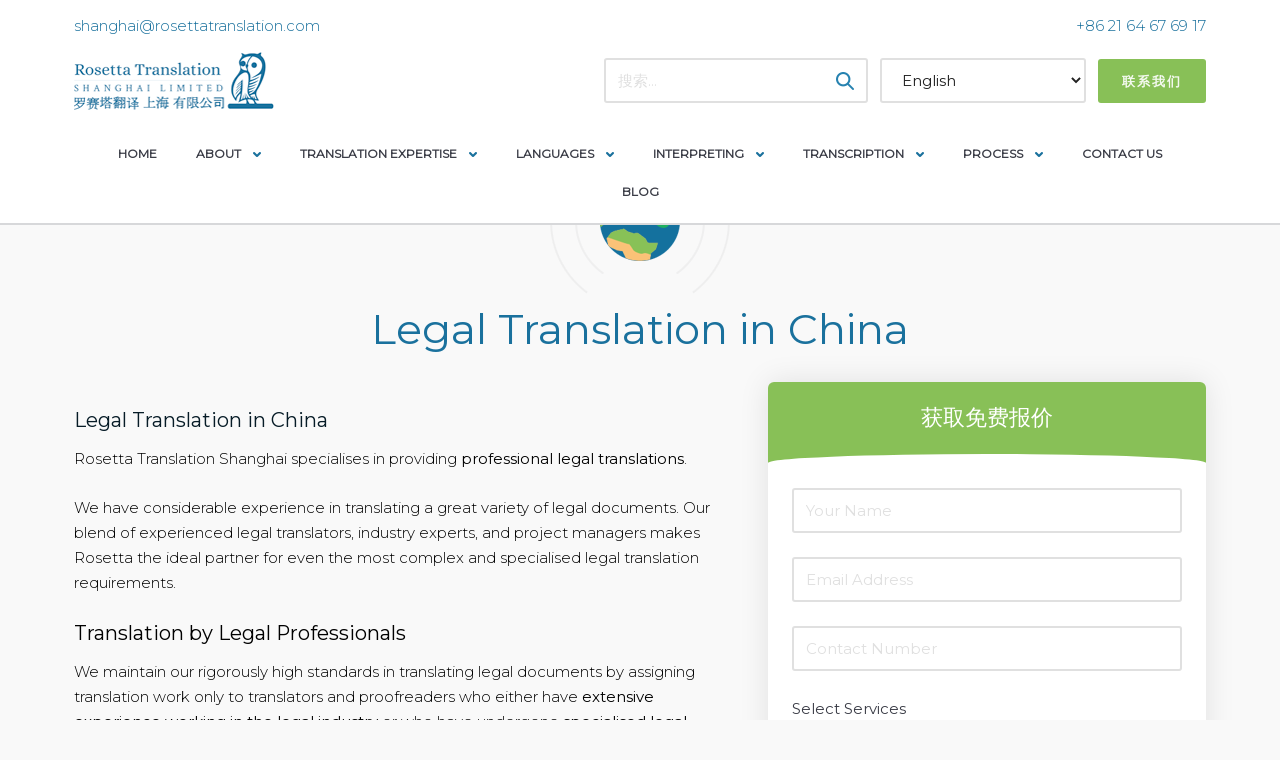

--- FILE ---
content_type: text/html; charset=UTF-8
request_url: https://en.rosettatranslation.com.cn/expertise/legal_translation/
body_size: 10465
content:
<!doctype html>
<!--[if lt IE 7]><html class="no-js ie ie6 lt-ie9 lt-ie8 lt-ie7"dir="ltr" lang="zh-CN" prefix="og: https://ogp.me/ns#"> <![endif]-->
<!--[if IE 7]><html class="no-js ie ie7 lt-ie9 lt-ie8"dir="ltr" lang="zh-CN" prefix="og: https://ogp.me/ns#"> <![endif]-->
<!--[if IE 8]><html class="no-js ie ie8 lt-ie9"dir="ltr" lang="zh-CN" prefix="og: https://ogp.me/ns#"> <![endif]-->
<!--[if gt IE 8]><!--><html class="no-js"dir="ltr" lang="zh-CN" prefix="og: https://ogp.me/ns#"> <!--<![endif]-->
<head>
  <meta charset="UTF-8" />
  <title>Legal Translation in China | Rosetta Translation</title>
  <meta http-equiv="Content-Type" content="text/html; charset=UTF-8" />
  <meta http-equiv="X-UA-Compatible" content="IE=edge">
  <meta name="viewport" content="width=device-width, initial-scale=1.0">
  <link rel="pingback" href="https://www.rosettatranslation.com.cn/xmlrpc.php" /><link rel="alternate" hreflang="zh-cn" href="https://www.rosettatranslation.com.cn/expertise/legal_translation/" />
<link rel="alternate" hreflang="en-us" href="https://en.rosettatranslation.com.cn/expertise/legal_translation/" />
<link rel="alternate" hreflang="x-default" href="https://www.rosettatranslation.com.cn/expertise/legal_translation/" />

		<!-- All in One SEO 4.9.3 - aioseo.com -->
	<meta name="description" content="Legal Translation in China Rosetta Translation Shanghai" />
	<meta name="robots" content="max-image-preview:large" />
	<link rel="canonical" href="https://en.rosettatranslation.com.cn/expertise/legal_translation/" />
	<meta name="generator" content="All in One SEO (AIOSEO) 4.9.3" />
		<meta property="og:locale" content="en_US" />
		<meta property="og:site_name" content="Rosetta Translation | Translation services to companies worldwide" />
		<meta property="og:type" content="article" />
		<meta property="og:title" content="Legal Translation in China | Rosetta Translation" />
		<meta property="og:description" content="Legal Translation in China Rosetta Translation Shanghai" />
		<meta property="og:url" content="https://en.rosettatranslation.com.cn/expertise/legal_translation/" />
		<meta property="article:published_time" content="2014-06-24T06:47:22+00:00" />
		<meta property="article:modified_time" content="2017-12-22T08:34:41+00:00" />
		<meta name="twitter:card" content="summary" />
		<meta name="twitter:title" content="Legal Translation in China | Rosetta Translation" />
		<meta name="twitter:description" content="Legal Translation in China Rosetta Translation Shanghai" />
		<script type="application/ld+json" class="aioseo-schema">
			{"@context":"https:\/\/schema.org","@graph":[{"@type":"BreadcrumbList","@id":"https:\/\/en.rosettatranslation.com.cn\/expertise\/legal_translation\/#breadcrumblist","itemListElement":[{"@type":"ListItem","@id":"https:\/\/en.rosettatranslation.com.cn#listItem","position":1,"name":"Home","item":"https:\/\/en.rosettatranslation.com.cn","nextItem":{"@type":"ListItem","@id":"https:\/\/en.rosettatranslation.com.cn\/expertise\/#listItem","name":"Translation Expertise"}},{"@type":"ListItem","@id":"https:\/\/en.rosettatranslation.com.cn\/expertise\/#listItem","position":2,"name":"Translation Expertise","item":"https:\/\/en.rosettatranslation.com.cn\/expertise\/","nextItem":{"@type":"ListItem","@id":"https:\/\/en.rosettatranslation.com.cn\/expertise\/legal_translation\/#listItem","name":"Legal Translation in China"},"previousItem":{"@type":"ListItem","@id":"https:\/\/en.rosettatranslation.com.cn#listItem","name":"Home"}},{"@type":"ListItem","@id":"https:\/\/en.rosettatranslation.com.cn\/expertise\/legal_translation\/#listItem","position":3,"name":"Legal Translation in China","previousItem":{"@type":"ListItem","@id":"https:\/\/en.rosettatranslation.com.cn\/expertise\/#listItem","name":"Translation Expertise"}}]},{"@type":"Organization","@id":"https:\/\/en.rosettatranslation.com.cn\/#organization","name":"Rosetta Translation","description":"Translation services to companies worldwide","url":"https:\/\/en.rosettatranslation.com.cn\/"},{"@type":"WebPage","@id":"https:\/\/en.rosettatranslation.com.cn\/expertise\/legal_translation\/#webpage","url":"https:\/\/en.rosettatranslation.com.cn\/expertise\/legal_translation\/","name":"Legal Translation in China | Rosetta Translation","description":"Legal Translation in China Rosetta Translation Shanghai","inLanguage":"en-US","isPartOf":{"@id":"https:\/\/en.rosettatranslation.com.cn\/#website"},"breadcrumb":{"@id":"https:\/\/en.rosettatranslation.com.cn\/expertise\/legal_translation\/#breadcrumblist"},"datePublished":"2014-06-24T06:47:22+00:00","dateModified":"2017-12-22T08:34:41+00:00"},{"@type":"WebSite","@id":"https:\/\/en.rosettatranslation.com.cn\/#website","url":"https:\/\/en.rosettatranslation.com.cn\/","name":"Rosetta Translation","description":"Translation services to companies worldwide","inLanguage":"en-US","publisher":{"@id":"https:\/\/en.rosettatranslation.com.cn\/#organization"}}]}
		</script>
		<!-- All in One SEO -->

<link rel='dns-prefetch' href='//www.rosettatranslation.com.cn' />
<link rel='dns-prefetch' href='//fonts.googleapis.com' />
<link rel="alternate" type="application/rss+xml" title="Rosetta Translation &raquo; Legal Translation in China Comments Feed" href="https://en.rosettatranslation.com.cn/expertise/legal_translation/feed/" />
<link rel="alternate" title="oEmbed (JSON)" type="application/json+oembed" href="https://en.rosettatranslation.com.cn/wp-json/oembed/1.0/embed?url=https%3A%2F%2Fen.rosettatranslation.com.cn%2Fexpertise%2Flegal_translation%2F" />
<link rel="alternate" title="oEmbed (XML)" type="text/xml+oembed" href="https://en.rosettatranslation.com.cn/wp-json/oembed/1.0/embed?url=https%3A%2F%2Fen.rosettatranslation.com.cn%2Fexpertise%2Flegal_translation%2F&#038;format=xml" />
<style id='wp-img-auto-sizes-contain-inline-css' type='text/css'>
img:is([sizes=auto i],[sizes^="auto," i]){contain-intrinsic-size:3000px 1500px}
/*# sourceURL=wp-img-auto-sizes-contain-inline-css */
</style>
<style id='wp-emoji-styles-inline-css' type='text/css'>

	img.wp-smiley, img.emoji {
		display: inline !important;
		border: none !important;
		box-shadow: none !important;
		height: 1em !important;
		width: 1em !important;
		margin: 0 0.07em !important;
		vertical-align: -0.1em !important;
		background: none !important;
		padding: 0 !important;
	}
/*# sourceURL=wp-emoji-styles-inline-css */
</style>
<link rel='stylesheet' id='wp-block-library-css' href='https://en.rosettatranslation.com.cn/wp-includes/css/dist/block-library/style.min.css?ver=6.9' type='text/css' media='all' />
<style id='global-styles-inline-css' type='text/css'>
:root{--wp--preset--aspect-ratio--square: 1;--wp--preset--aspect-ratio--4-3: 4/3;--wp--preset--aspect-ratio--3-4: 3/4;--wp--preset--aspect-ratio--3-2: 3/2;--wp--preset--aspect-ratio--2-3: 2/3;--wp--preset--aspect-ratio--16-9: 16/9;--wp--preset--aspect-ratio--9-16: 9/16;--wp--preset--color--black: #000000;--wp--preset--color--cyan-bluish-gray: #abb8c3;--wp--preset--color--white: #ffffff;--wp--preset--color--pale-pink: #f78da7;--wp--preset--color--vivid-red: #cf2e2e;--wp--preset--color--luminous-vivid-orange: #ff6900;--wp--preset--color--luminous-vivid-amber: #fcb900;--wp--preset--color--light-green-cyan: #7bdcb5;--wp--preset--color--vivid-green-cyan: #00d084;--wp--preset--color--pale-cyan-blue: #8ed1fc;--wp--preset--color--vivid-cyan-blue: #0693e3;--wp--preset--color--vivid-purple: #9b51e0;--wp--preset--gradient--vivid-cyan-blue-to-vivid-purple: linear-gradient(135deg,rgb(6,147,227) 0%,rgb(155,81,224) 100%);--wp--preset--gradient--light-green-cyan-to-vivid-green-cyan: linear-gradient(135deg,rgb(122,220,180) 0%,rgb(0,208,130) 100%);--wp--preset--gradient--luminous-vivid-amber-to-luminous-vivid-orange: linear-gradient(135deg,rgb(252,185,0) 0%,rgb(255,105,0) 100%);--wp--preset--gradient--luminous-vivid-orange-to-vivid-red: linear-gradient(135deg,rgb(255,105,0) 0%,rgb(207,46,46) 100%);--wp--preset--gradient--very-light-gray-to-cyan-bluish-gray: linear-gradient(135deg,rgb(238,238,238) 0%,rgb(169,184,195) 100%);--wp--preset--gradient--cool-to-warm-spectrum: linear-gradient(135deg,rgb(74,234,220) 0%,rgb(151,120,209) 20%,rgb(207,42,186) 40%,rgb(238,44,130) 60%,rgb(251,105,98) 80%,rgb(254,248,76) 100%);--wp--preset--gradient--blush-light-purple: linear-gradient(135deg,rgb(255,206,236) 0%,rgb(152,150,240) 100%);--wp--preset--gradient--blush-bordeaux: linear-gradient(135deg,rgb(254,205,165) 0%,rgb(254,45,45) 50%,rgb(107,0,62) 100%);--wp--preset--gradient--luminous-dusk: linear-gradient(135deg,rgb(255,203,112) 0%,rgb(199,81,192) 50%,rgb(65,88,208) 100%);--wp--preset--gradient--pale-ocean: linear-gradient(135deg,rgb(255,245,203) 0%,rgb(182,227,212) 50%,rgb(51,167,181) 100%);--wp--preset--gradient--electric-grass: linear-gradient(135deg,rgb(202,248,128) 0%,rgb(113,206,126) 100%);--wp--preset--gradient--midnight: linear-gradient(135deg,rgb(2,3,129) 0%,rgb(40,116,252) 100%);--wp--preset--font-size--small: 13px;--wp--preset--font-size--medium: 20px;--wp--preset--font-size--large: 36px;--wp--preset--font-size--x-large: 42px;--wp--preset--spacing--20: 0.44rem;--wp--preset--spacing--30: 0.67rem;--wp--preset--spacing--40: 1rem;--wp--preset--spacing--50: 1.5rem;--wp--preset--spacing--60: 2.25rem;--wp--preset--spacing--70: 3.38rem;--wp--preset--spacing--80: 5.06rem;--wp--preset--shadow--natural: 6px 6px 9px rgba(0, 0, 0, 0.2);--wp--preset--shadow--deep: 12px 12px 50px rgba(0, 0, 0, 0.4);--wp--preset--shadow--sharp: 6px 6px 0px rgba(0, 0, 0, 0.2);--wp--preset--shadow--outlined: 6px 6px 0px -3px rgb(255, 255, 255), 6px 6px rgb(0, 0, 0);--wp--preset--shadow--crisp: 6px 6px 0px rgb(0, 0, 0);}:where(.is-layout-flex){gap: 0.5em;}:where(.is-layout-grid){gap: 0.5em;}body .is-layout-flex{display: flex;}.is-layout-flex{flex-wrap: wrap;align-items: center;}.is-layout-flex > :is(*, div){margin: 0;}body .is-layout-grid{display: grid;}.is-layout-grid > :is(*, div){margin: 0;}:where(.wp-block-columns.is-layout-flex){gap: 2em;}:where(.wp-block-columns.is-layout-grid){gap: 2em;}:where(.wp-block-post-template.is-layout-flex){gap: 1.25em;}:where(.wp-block-post-template.is-layout-grid){gap: 1.25em;}.has-black-color{color: var(--wp--preset--color--black) !important;}.has-cyan-bluish-gray-color{color: var(--wp--preset--color--cyan-bluish-gray) !important;}.has-white-color{color: var(--wp--preset--color--white) !important;}.has-pale-pink-color{color: var(--wp--preset--color--pale-pink) !important;}.has-vivid-red-color{color: var(--wp--preset--color--vivid-red) !important;}.has-luminous-vivid-orange-color{color: var(--wp--preset--color--luminous-vivid-orange) !important;}.has-luminous-vivid-amber-color{color: var(--wp--preset--color--luminous-vivid-amber) !important;}.has-light-green-cyan-color{color: var(--wp--preset--color--light-green-cyan) !important;}.has-vivid-green-cyan-color{color: var(--wp--preset--color--vivid-green-cyan) !important;}.has-pale-cyan-blue-color{color: var(--wp--preset--color--pale-cyan-blue) !important;}.has-vivid-cyan-blue-color{color: var(--wp--preset--color--vivid-cyan-blue) !important;}.has-vivid-purple-color{color: var(--wp--preset--color--vivid-purple) !important;}.has-black-background-color{background-color: var(--wp--preset--color--black) !important;}.has-cyan-bluish-gray-background-color{background-color: var(--wp--preset--color--cyan-bluish-gray) !important;}.has-white-background-color{background-color: var(--wp--preset--color--white) !important;}.has-pale-pink-background-color{background-color: var(--wp--preset--color--pale-pink) !important;}.has-vivid-red-background-color{background-color: var(--wp--preset--color--vivid-red) !important;}.has-luminous-vivid-orange-background-color{background-color: var(--wp--preset--color--luminous-vivid-orange) !important;}.has-luminous-vivid-amber-background-color{background-color: var(--wp--preset--color--luminous-vivid-amber) !important;}.has-light-green-cyan-background-color{background-color: var(--wp--preset--color--light-green-cyan) !important;}.has-vivid-green-cyan-background-color{background-color: var(--wp--preset--color--vivid-green-cyan) !important;}.has-pale-cyan-blue-background-color{background-color: var(--wp--preset--color--pale-cyan-blue) !important;}.has-vivid-cyan-blue-background-color{background-color: var(--wp--preset--color--vivid-cyan-blue) !important;}.has-vivid-purple-background-color{background-color: var(--wp--preset--color--vivid-purple) !important;}.has-black-border-color{border-color: var(--wp--preset--color--black) !important;}.has-cyan-bluish-gray-border-color{border-color: var(--wp--preset--color--cyan-bluish-gray) !important;}.has-white-border-color{border-color: var(--wp--preset--color--white) !important;}.has-pale-pink-border-color{border-color: var(--wp--preset--color--pale-pink) !important;}.has-vivid-red-border-color{border-color: var(--wp--preset--color--vivid-red) !important;}.has-luminous-vivid-orange-border-color{border-color: var(--wp--preset--color--luminous-vivid-orange) !important;}.has-luminous-vivid-amber-border-color{border-color: var(--wp--preset--color--luminous-vivid-amber) !important;}.has-light-green-cyan-border-color{border-color: var(--wp--preset--color--light-green-cyan) !important;}.has-vivid-green-cyan-border-color{border-color: var(--wp--preset--color--vivid-green-cyan) !important;}.has-pale-cyan-blue-border-color{border-color: var(--wp--preset--color--pale-cyan-blue) !important;}.has-vivid-cyan-blue-border-color{border-color: var(--wp--preset--color--vivid-cyan-blue) !important;}.has-vivid-purple-border-color{border-color: var(--wp--preset--color--vivid-purple) !important;}.has-vivid-cyan-blue-to-vivid-purple-gradient-background{background: var(--wp--preset--gradient--vivid-cyan-blue-to-vivid-purple) !important;}.has-light-green-cyan-to-vivid-green-cyan-gradient-background{background: var(--wp--preset--gradient--light-green-cyan-to-vivid-green-cyan) !important;}.has-luminous-vivid-amber-to-luminous-vivid-orange-gradient-background{background: var(--wp--preset--gradient--luminous-vivid-amber-to-luminous-vivid-orange) !important;}.has-luminous-vivid-orange-to-vivid-red-gradient-background{background: var(--wp--preset--gradient--luminous-vivid-orange-to-vivid-red) !important;}.has-very-light-gray-to-cyan-bluish-gray-gradient-background{background: var(--wp--preset--gradient--very-light-gray-to-cyan-bluish-gray) !important;}.has-cool-to-warm-spectrum-gradient-background{background: var(--wp--preset--gradient--cool-to-warm-spectrum) !important;}.has-blush-light-purple-gradient-background{background: var(--wp--preset--gradient--blush-light-purple) !important;}.has-blush-bordeaux-gradient-background{background: var(--wp--preset--gradient--blush-bordeaux) !important;}.has-luminous-dusk-gradient-background{background: var(--wp--preset--gradient--luminous-dusk) !important;}.has-pale-ocean-gradient-background{background: var(--wp--preset--gradient--pale-ocean) !important;}.has-electric-grass-gradient-background{background: var(--wp--preset--gradient--electric-grass) !important;}.has-midnight-gradient-background{background: var(--wp--preset--gradient--midnight) !important;}.has-small-font-size{font-size: var(--wp--preset--font-size--small) !important;}.has-medium-font-size{font-size: var(--wp--preset--font-size--medium) !important;}.has-large-font-size{font-size: var(--wp--preset--font-size--large) !important;}.has-x-large-font-size{font-size: var(--wp--preset--font-size--x-large) !important;}
/*# sourceURL=global-styles-inline-css */
</style>

<style id='classic-theme-styles-inline-css' type='text/css'>
/*! This file is auto-generated */
.wp-block-button__link{color:#fff;background-color:#32373c;border-radius:9999px;box-shadow:none;text-decoration:none;padding:calc(.667em + 2px) calc(1.333em + 2px);font-size:1.125em}.wp-block-file__button{background:#32373c;color:#fff;text-decoration:none}
/*# sourceURL=/wp-includes/css/classic-themes.min.css */
</style>
<link rel='stylesheet' id='rosetta-webfonts-css' href='//fonts.googleapis.com/css?family=Montserrat%3A300%2C400&#038;ver=6.9' type='text/css' media='all' />
<link rel='stylesheet' id='rosetta-css' href='https://en.rosettatranslation.com.cn/wp-content/themes/rosetta2017/static/dist/styles.css?ver=6.9' type='text/css' media='all' />
<script type="text/javascript" src="https://en.rosettatranslation.com.cn/wp-includes/js/jquery/jquery.min.js?ver=3.7.1" id="jquery-core-js"></script>
<script type="text/javascript" src="https://en.rosettatranslation.com.cn/wp-includes/js/jquery/jquery-migrate.min.js?ver=3.4.1" id="jquery-migrate-js"></script>
<script type="text/javascript" id="wpml-xdomain-data-js-extra">
/* <![CDATA[ */
var wpml_xdomain_data = {"css_selector":"wpml-ls-item","ajax_url":"https://en.rosettatranslation.com.cn/wp-admin/admin-ajax.php","current_lang":"en"};
//# sourceURL=wpml-xdomain-data-js-extra
/* ]]> */
</script>
<script type="text/javascript" src="https://en.rosettatranslation.com.cn/wp-content/plugins/sitepress-multilingual-cms/res/js/xdomain-data.js?ver=4.5.14" id="wpml-xdomain-data-js"></script>
<script type="text/javascript" id="easy-testimonials-reveal-js-extra">
/* <![CDATA[ */
var easy_testimonials_reveal = {"show_less_text":"Show Less"};
//# sourceURL=easy-testimonials-reveal-js-extra
/* ]]> */
</script>
<script type="text/javascript" src="https://en.rosettatranslation.com.cn/wp-content/plugins/easy-testimonials/include/assets/js/easy-testimonials-reveal.js?ver=6.9" id="easy-testimonials-reveal-js"></script>
<link rel="https://api.w.org/" href="https://en.rosettatranslation.com.cn/wp-json/" /><link rel="alternate" title="JSON" type="application/json" href="https://en.rosettatranslation.com.cn/wp-json/wp/v2/pages/584" /><link rel="EditURI" type="application/rsd+xml" title="RSD" href="https://www.rosettatranslation.com.cn/xmlrpc.php?rsd" />
<meta name="generator" content="WordPress 6.9" />
<link rel='shortlink' href='https://en.rosettatranslation.com.cn/?p=584' />
<meta name="generator" content="WPML ver:4.5.14 stt:61,1;" />
<style type="text/css" media="screen"></style><style type="text/css" media="screen">@media (max-width: 728px) {}</style><style type="text/css" media="screen">@media (max-width: 320px) {}</style><link rel="alternate" hreflang="en" href="/expertise/legal_translation/?lang=en"/>	<script>
	    document.documentElement.className = document.documentElement.className.replace("no-js", "js");
	</script>
	
</head>
<body class="wp-singular page-template-default page page-id-584 page-child parent-pageid-513 wp-theme-rosetta2017">
  <div class="c-band c-band--bright c-band--underline c-band--small" data-ui-component="Top Bar">
    <div class="o-wrapper">
      <div class="c-contact-bar">
        <div class="o-layout">
          <div class="o-layout__item u-1/2">              <a href="mailto:shanghai@rosettatranslation.com">shanghai@rosettatranslation.com</a>          </div>
          <div class="o-layout__item u-1/2 u-text-right">              <a href="tel:%2B86%2021%2064%2067%2069%2017">+86 21 64 67 69 17</a>          </div>
        </div>
      </div>
      <div class="c-top-bar">
        <div class="c-top-bar__item c-top-bar__item--control">
          <ul class="o-list-inline u-margin-bottom-none">
            <li class="o-list-inline__item u-margin-right-tiny"><a class="js-menu-show" href="#0"><i class="c-icon c-icon--bars"></i></a></li>
            <li class="o-list-inline__item"><a href="https://en.rosettatranslation.com.cn/"><i class="c-icon c-icon--search"></i></a></li>
          </ul>
        </div>
        <div class="c-top-bar__item c-top-bar__item--brand">
          <a href="/" rel="home"><img class="c-top-bar__logo" src="https://www.rosettatranslation.com.cn/wp-content/uploads/2014/11/rosetta-cn-logo.gif" alt="Rosetta Translation logo"></a>
        </div>

        <div class="c-top-bar__item c-top-bar__item--search">
          <form action="/">
            <input type="text" name="s" class="o-text-input c-top-bar__search" placeholder="搜索...">
          </form>
        </div>
        <div class="c-top-bar__item c-top-bar__item--selector">
          <div class="u-hide@desktop">
            <select class="o-text-input js-jump-menu" name="language-selector-1" id="language-selector-1">                <option value="https://www.rosettatranslation.com.cn/expertise/legal_translation/"> ZH </option>                <option value="https://en.rosettatranslation.com.cn/expertise/legal_translation/" selected> EN </option>            </select>
          </div>
          <div class="u-hide-below-desktop">
            <select class="o-text-input js-jump-menu" name="language-selector-2" id="language-selector-2">                <option value="https://www.rosettatranslation.com.cn/expertise/legal_translation/"> Chinese (Simplified) </option>                <option value="https://en.rosettatranslation.com.cn/expertise/legal_translation/" selected> English </option>            </select>
          </div>
        </div>
        <div class="c-top-bar__item c-top-bar__item--btn">
          <a href="https://en.rosettatranslation.com.cn/contact/" class="c-btn c-btn--positive c-btn--upper c-top-bar__btn">联系我们</a>
        </div>
      </div>
    </div>

    <div class="o-wrapper">
      <nav class="c-nav js-nav">
        <div class="c-nav__header">
          <a class="c-nav__header__close js-menu-hide" href="https://en.rosettatranslation.com.cn/contact/"><i class="c-icon c-icon--cross-menu"></i></a>
          <div class="c-nav__header__label">菜单</div>            <div class="c-nav__header__switcher">
              <select class="o-text-input c-nav__input js-jump-menu" name="language-selector-3" id="language-selector-3">                  <option value="https://www.rosettatranslation.com.cn/expertise/legal_translation/"> ZH </option>                  <option value="https://en.rosettatranslation.com.cn/expertise/legal_translation/" selected> EN </option>              </select>
            </div>
            <div class="c-nav__header__switcher c-nav__header__switcher--desktop">
              <select class="o-text-input js-jump-menu" name="language-selector-4" id="language-selector-4">                  <option value="https://www.rosettatranslation.com.cn/expertise/legal_translation/">简体中文</option>                  <option value="https://en.rosettatranslation.com.cn/expertise/legal_translation/" selected>English</option>              </select>
            </div>
        </div><ul class="c-nav__list">    <li class="c-nav__list__item">
      <a class="c-nav__link" href="https://en.rosettatranslation.com.cn/">Home</a>    </li>    <li class="c-nav__list__item c-nav__list__item--has-sub js-has-sub">
      <a class="c-nav__link c-nav__link--has-sub" href="https://en.rosettatranslation.com.cn/about/">About</a>  <ul class="c-nav__list c-nav__list--sub js-sub-list">    <li class="c-nav__list__item c-nav__list__item--sub">
      <a class="c-nav__link" href="https://en.rosettatranslation.com.cn/kunming/">Kunming Office</a>
    </li>    <li class="c-nav__list__item c-nav__list__item--sub">
      <a class="c-nav__link" href="https://en.rosettatranslation.com.cn/rosettarecruit/">Rosetta Internship</a>
    </li>    <li class="c-nav__list__item c-nav__list__item--sub">
      <a class="c-nav__link" href="https://en.rosettatranslation.com.cn/stone/">Rosetta Stone</a>
    </li>  </ul>    </li>    <li class="c-nav__list__item c-nav__list__item--has-sub js-has-sub">
      <a class="c-nav__link c-nav__link--has-sub" href="https://en.rosettatranslation.com.cn/expertise/">Translation Expertise</a>  <ul class="c-nav__list c-nav__list--sub js-sub-list">    <li class="c-nav__list__item c-nav__list__item--sub">
      <a class="c-nav__link" href="https://en.rosettatranslation.com.cn/expertise/legal_translation/">Legal Translation</a>
    </li>    <li class="c-nav__list__item c-nav__list__item--sub">
      <a class="c-nav__link" href="https://en.rosettatranslation.com.cn/expertise/technical_translation/">Technical Translation</a>
    </li>    <li class="c-nav__list__item c-nav__list__item--sub">
      <a class="c-nav__link" href="https://en.rosettatranslation.com.cn/expertise/commercial_translation/">Advertising Translation</a>
    </li>    <li class="c-nav__list__item c-nav__list__item--sub">
      <a class="c-nav__link" href="https://en.rosettatranslation.com.cn/expertise/website_translation/">Website Translation</a>
    </li>    <li class="c-nav__list__item c-nav__list__item--sub">
      <a class="c-nav__link" href="https://en.rosettatranslation.com.cn/expertise/patent_translation/">Patent Translation</a>
    </li>    <li class="c-nav__list__item c-nav__list__item--sub">
      <a class="c-nav__link" href="https://en.rosettatranslation.com.cn/expertise/game_translation/">Game Translation</a>
    </li>    <li class="c-nav__list__item c-nav__list__item--sub">
      <a class="c-nav__link" href="https://en.rosettatranslation.com.cn/expertise/financial_translation/">Financial Translation</a>
    </li>    <li class="c-nav__list__item c-nav__list__item--sub">
      <a class="c-nav__link" href="https://en.rosettatranslation.com.cn/expertise/medical_translation/">Medical Translation</a>
    </li>    <li class="c-nav__list__item c-nav__list__item--sub">
      <a class="c-nav__link" href="https://en.rosettatranslation.com.cn/expertise/it_translation/">IT Translation</a>
    </li>    <li class="c-nav__list__item c-nav__list__item--sub">
      <a class="c-nav__link" href="https://en.rosettatranslation.com.cn/expertise/cosmetic_translation/">Cosmetic Translation</a>
    </li>    <li class="c-nav__list__item c-nav__list__item--sub">
      <a class="c-nav__link" href="https://en.rosettatranslation.com.cn/expertise/localisation_translation/">Localisation</a>
    </li>  </ul>    </li>    <li class="c-nav__list__item c-nav__list__item--has-sub js-has-sub">
      <a class="c-nav__link c-nav__link--has-sub" href="https://en.rosettatranslation.com.cn/language/">Languages</a>  <ul class="c-nav__list c-nav__list--sub js-sub-list">    <li class="c-nav__list__item c-nav__list__item--sub">
      <a class="c-nav__link" href="https://en.rosettatranslation.com.cn/language/english_translation/">English Translation</a>
    </li>    <li class="c-nav__list__item c-nav__list__item--sub">
      <a class="c-nav__link" href="https://en.rosettatranslation.com.cn/language/french_translation/">French Translation</a>
    </li>    <li class="c-nav__list__item c-nav__list__item--sub">
      <a class="c-nav__link" href="https://en.rosettatranslation.com.cn/language/german_translation/">German Translation</a>
    </li>    <li class="c-nav__list__item c-nav__list__item--sub">
      <a class="c-nav__link" href="https://en.rosettatranslation.com.cn/language/japanese_translation/">Japanese Translation</a>
    </li>    <li class="c-nav__list__item c-nav__list__item--sub">
      <a class="c-nav__link" href="https://en.rosettatranslation.com.cn/language/korean_translation/">Korean Translation</a>
    </li>    <li class="c-nav__list__item c-nav__list__item--sub">
      <a class="c-nav__link" href="https://en.rosettatranslation.com.cn/language/russian_translation/">Russian Translation</a>
    </li>    <li class="c-nav__list__item c-nav__list__item--sub">
      <a class="c-nav__link" href="https://en.rosettatranslation.com.cn/language/spanish_translation/">Spanish Translation</a>
    </li>  </ul>    </li>    <li class="c-nav__list__item c-nav__list__item--has-sub js-has-sub">
      <a class="c-nav__link c-nav__link--has-sub" href="https://en.rosettatranslation.com.cn/interpreting/">Interpreting</a>  <ul class="c-nav__list c-nav__list--sub js-sub-list">    <li class="c-nav__list__item c-nav__list__item--sub">
      <a class="c-nav__link" href="https://en.rosettatranslation.com.cn/interpreting/simultaneous_interpreting/">Simultaneous Interpreting</a>
    </li>    <li class="c-nav__list__item c-nav__list__item--sub">
      <a class="c-nav__link" href="https://en.rosettatranslation.com.cn/interpreting/consecutive_interpreting/">Consecutive Interpreting</a>
    </li>    <li class="c-nav__list__item c-nav__list__item--sub">
      <a class="c-nav__link" href="https://en.rosettatranslation.com.cn/interpreting/whispered_interpreting/">Whispered Interpreting</a>
    </li>    <li class="c-nav__list__item c-nav__list__item--sub">
      <a class="c-nav__link" href="https://en.rosettatranslation.com.cn/interpreting/liaison_interpreting/">Liaison Interpreting</a>
    </li>    <li class="c-nav__list__item c-nav__list__item--sub">
      <a class="c-nav__link" href="https://en.rosettatranslation.com.cn/interpreting/telephone_interpreting/">Telephone Interpreting</a>
    </li>    <li class="c-nav__list__item c-nav__list__item--sub">
      <a class="c-nav__link" href="https://en.rosettatranslation.com.cn/interpreting/english_interpreting/">English Interpreting</a>
    </li>  </ul>    </li>    <li class="c-nav__list__item c-nav__list__item--has-sub js-has-sub">
      <a class="c-nav__link c-nav__link--has-sub" href="https://en.rosettatranslation.com.cn/transcription/">Transcription</a>  <ul class="c-nav__list c-nav__list--sub js-sub-list">    <li class="c-nav__list__item c-nav__list__item--sub">
      <a class="c-nav__link" href="https://en.rosettatranslation.com.cn/transcription/audio-transcription-service/">Quote Price</a>
    </li>  </ul>    </li>    <li class="c-nav__list__item c-nav__list__item--has-sub js-has-sub">
      <a class="c-nav__link c-nav__link--has-sub" href="https://en.rosettatranslation.com.cn/process/">Process</a>  <ul class="c-nav__list c-nav__list--sub js-sub-list">    <li class="c-nav__list__item c-nav__list__item--sub">
      <a class="c-nav__link" href="https://en.rosettatranslation.com.cn/process/preassignment/">Pre-Assignment</a>
    </li>    <li class="c-nav__list__item c-nav__list__item--sub">
      <a class="c-nav__link" href="https://en.rosettatranslation.com.cn/process/assignment/">Assignment</a>
    </li>    <li class="c-nav__list__item c-nav__list__item--sub">
      <a class="c-nav__link" href="https://en.rosettatranslation.com.cn/process/postassignment/">Post-Assignment</a>
    </li>    <li class="c-nav__list__item c-nav__list__item--sub">
      <a class="c-nav__link" href="https://en.rosettatranslation.com.cn/process/benefits/">Benefits of Long-term Relationship</a>
    </li>    <li class="c-nav__list__item c-nav__list__item--sub">
      <a class="c-nav__link" href="https://en.rosettatranslation.com.cn/process/technology/">Translation Technology</a>
    </li>  </ul>    </li>    <li class="c-nav__list__item">
      <a class="c-nav__link" href="https://en.rosettatranslation.com.cn/contact/">Contact Us</a>    </li>    <li class="c-nav__list__item">
      <a class="c-nav__link" href="https://en.rosettatranslation.com.cn/blog/">Blog</a>    </li></ul>
        <div class="c-nav__footer">            <p><a class="c-nav__link u-padding-left-none" href="tel:%2B86%2021%2064%2067%2069%2017">+86 21 64 67 69 17</a></p>            <a class="c-nav__link u-padding-left-none" href="mailto:shanghai@rosettatranslation.com">shanghai@rosettatranslation.com</a>          <a href="#0" class="c-btn c-btn--positive c-nav__btn">联系我们</a>
        </div>
      </nav>
    </div>
  </div>
  <div class="c-band c-band--none c-band--globe">      <div class="o-wrapper">          <header class="c-page-header">
            <h1 class="c-heading c-heading--primary">Legal Translation in China            </h1>          </header>
        <div class="u-background-map u-background-map--desktop">
          <div class="o-layout">
            <div class="o-layout__item [ u-2/5@desktop u-push-3/5@desktop ]">
              <div class="c-card">
                <div class="c-card__block c-card__block--header">
                  <p class="c-card__heading">获取免费报价</p>
                </div>
                <div class="c-card__block"><aside id="text-84" class="widget-odd widget-first widget-1 widget widget_text">			<div class="textwidget">
<div class="wpcf7 no-js" id="wpcf7-f19815-o1" lang="en-US" dir="ltr" data-wpcf7-id="19815">
<div class="screen-reader-response"><p role="status" aria-live="polite" aria-atomic="true"></p> <ul></ul></div>
<form action="/expertise/legal_translation/#wpcf7-f19815-o1" method="post" class="wpcf7-form init" aria-label="Contact form" enctype="multipart/form-data" novalidate="novalidate" data-status="init">
<fieldset class="hidden-fields-container"><input type="hidden" name="_wpcf7" value="19815" /><input type="hidden" name="_wpcf7_version" value="6.1.4" /><input type="hidden" name="_wpcf7_locale" value="en_US" /><input type="hidden" name="_wpcf7_unit_tag" value="wpcf7-f19815-o1" /><input type="hidden" name="_wpcf7_container_post" value="0" /><input type="hidden" name="_wpcf7_posted_data_hash" value="" />
</fieldset>
<p><span class="wpcf7-form-control-wrap" data-name="your-name"><input size="40" maxlength="400" class="wpcf7-form-control wpcf7-text wpcf7-validates-as-required o-text-input c-card__input" aria-required="true" aria-invalid="false" placeholder="Your Name" value="" type="text" name="your-name" /></span></p>
<p><span class="wpcf7-form-control-wrap" data-name="email-address"><input size="40" maxlength="400" class="wpcf7-form-control wpcf7-text wpcf7-validates-as-required o-text-input c-card__input" aria-required="true" aria-invalid="false" placeholder="Email Address" value="" type="text" name="email-address" /></span></p>
<p><span class="wpcf7-form-control-wrap" data-name="contact-number"><input size="40" maxlength="400" class="wpcf7-form-control wpcf7-text wpcf7-validates-as-required o-text-input c-card__input" aria-required="true" aria-invalid="false" placeholder="Contact Number" value="" type="text" name="contact-number" /></span></p>

<p class="u-margin-bottom-tiny"><strong>Select Services</strong></p>
<p><span class="wpcf7-form-control-wrap" data-name="services"><select class="wpcf7-form-control wpcf7-select o-text-input c-card__input" aria-invalid="false" name="services"><option value="">&#8212;Please choose an option&#8212;</option><option value="Translation Request">Translation Request</option><option value="Interpreting Request">Interpreting Request</option><option value="Transcription Request">Transcription Request</option></select></span></p>

<p><span class="wpcf7-form-control-wrap" data-name="language-s-from"><input size="40" maxlength="400" class="wpcf7-form-control wpcf7-text wpcf7-validates-as-required o-text-input c-card__input" aria-required="true" aria-invalid="false" placeholder="Language(s) From" value="" type="text" name="language-s-from" /></span></p>
<p><span class="wpcf7-form-control-wrap" data-name="language-s-to"><input size="40" maxlength="400" class="wpcf7-form-control wpcf7-text wpcf7-validates-as-required o-text-input c-card__input" aria-required="true" aria-invalid="false" placeholder="Language(s) To" value="" type="text" name="language-s-to" /></span></p>
<p><span class="wpcf7-form-control-wrap" data-name="instructions"><textarea cols="40" rows="3" maxlength="2000" class="wpcf7-form-control wpcf7-textarea o-textarea c-card__input" aria-invalid="false" placeholder="Specific Instructions" name="instructions"></textarea></span></p>

<div class="c-file u-margin-bottom-small js-file">
  <label class="c-file__label" for="file-01"><span class="c-file__btn">Browse</span><span class="c-file__label__suff js-file-name">No file chosen...</span></label>
  <span class="wpcf7-form-control-wrap" data-name="file-01"><input size="40" class="wpcf7-form-control wpcf7-file c-file__input js-file-input" id="file-01" accept="audio/*,video/*,image/*" aria-invalid="false" type="file" name="file-01" /></span>
</div>

<div class="c-file u-margin-bottom-small js-file">
  <label class="c-file__label" for="file-02"><span class="c-file__btn">Browse</span><span class="c-file__label__suff js-file-name">No file chosen...</span></label>
  <span class="wpcf7-form-control-wrap" data-name="file-02"><input size="40" class="wpcf7-form-control wpcf7-file c-file__input js-file-input" id="file-02" accept="audio/*,video/*,image/*" aria-invalid="false" type="file" name="file-02" /></span>
</div>

<div class="c-file u-margin-bottom-small js-file">
  <label class="c-file__label" for="file-03"><span class="c-file__btn">Browse</span><span class="c-file__label__suff js-file-name">No file chosen...</span></label>
  <span class="wpcf7-form-control-wrap" data-name="file-03"><input size="40" class="wpcf7-form-control wpcf7-file c-file__input js-file-input" id="file-03" accept="audio/*,video/*,image/*" aria-invalid="false" type="file" name="file-03" /></span>
</div>

<div class="c-file u-margin-bottom-small js-file">
  <label class="c-file__label" for="file-04"><span class="c-file__btn">Browse</span><span class="c-file__label__suff js-file-name">No file chosen...</span></label>
  <span class="wpcf7-form-control-wrap" data-name="file-04"><input size="40" class="wpcf7-form-control wpcf7-file c-file__input js-file-input" id="file-04" accept="audio/*,video/*,image/*" aria-invalid="false" type="file" name="file-04" /></span>
</div>

<div class="c-file u-margin-bottom-small js-file">
  <label class="c-file__label" for="file-05"><span class="c-file__btn">Browse</span><span class="c-file__label__suff js-file-name">No file chosen...</span></label>
  <span class="wpcf7-form-control-wrap" data-name="file-05"><input size="40" class="wpcf7-form-control wpcf7-file c-file__input js-file-input" id="file-05" accept="audio/*,video/*,image/*" aria-invalid="false" type="file" name="file-05" /></span>
</div>

<div class="o-layout o-layout--small u-margin-bottom-tiny">
  <div class="o-layout__item u-1/2"><a href="#0" class="js-add-field">+ Add another file</a></div>
  <div class="o-layout__item u-1/2 u-text-right">Max Upload Limit: 15MB</div>
</div>

<p>
  <input type="hidden" name="_wpcf7_captcha_challenge_captcha-835" value="3153400819" /><img loading="lazy" decoding="async" class="wpcf7-form-control wpcf7-captchac wpcf7-captcha-captcha-835 u-margin-bottom-small" width="72" height="24" alt="captcha" src="https://en.rosettatranslation.com.cn/wp-content/uploads/wpcf7_captcha/3153400819.png" /> <br>
  <span class="wpcf7-form-control-wrap" data-name="captcha-835"><input size="40" class="wpcf7-form-control wpcf7-captchar o-text-input c-card__input" autocomplete="off" aria-invalid="false" placeholder="Enter code" value="" type="text" name="captcha-835" /></span></p>
<p>

<input class="wpcf7-form-control wpcf7-submit has-spinner c-btn c-btn--primary c-btn--upper" type="submit" value="Send" /></p><div class="wpcf7-response-output" aria-hidden="true"></div>
</form>
</div>

</div>
		</aside>
                </div>
              </div>

              <div class="c-card">
                <div class="c-card__block c-card__block--header">
                  <p class="c-card__heading">近期更新</p>
                </div>
                <div class="c-card__block">                  <p class="c-heading-content u-margin-bottom-small"><a href="https://en.rosettatranslation.com.cn/sample-blog-3/">Translating – if it's not done right – can be a risky business.</a></p>
                  <div class="c-card__text">
                    <p>As well as words that have multiple meanings, there are also cultural connotations with certain phrases that can have an adverse effect on the message you're trying to communicate. Similarly, there's the risk that your intended meaning will be lost if you attempt to directly translate from one language to another, as the task is rarely a simple case of swapping words from the mother tongue into its target equivalent, or vice-versa. <a href="https://en.rosettatranslation.com.cn/sample-blog-3/" class="read-more">Read More</a></p>
                  </div>
                </div>
              </div>
            </div>
            <div class="o-layout__item [ u-3/5@desktop u-pull-2/5@desktop ]">
              <div class="u-background-map u-background-map--until-desktop">                  <div class="s-cms"><h1>Legal Translation in China</h1>
<p style="color: #83bf41;"><span style="color: #000000;">Rosetta Translation Shanghai specialises in providing <strong>professional legal translations</strong>.</span></p>
<p style="color: #222222;"><span style="color: #000000;">We have considerable experience in translating a great variety of legal documents. Our blend of experienced legal translators, industry experts, and project managers makes Rosetta the ideal partner for even the most complex and specialised legal translation requirements.</span></p>
<h2 style="color: #83bf41;"><span style="color: #000000;">Translation by Legal Professionals</span></h2>
<p style="color: #222222;"><span style="color: #000000;">We maintain our rigorously high standards in translating legal documents by assigning translation work only to translators and proofreaders who either have <strong>extensive experience working in the legal industry</strong> or who have undergone <strong>specialised</strong> <strong>legal translation training</strong>. This focus ensures that terminology specific to legal documents will always be translated correctly.</span></p>
<p style="color: #222222;"><span style="color: #000000;">In addition, we only use highly qualified translators who translate exclusively into their own native language, guaranteeing that the translations read like original documents.</span></p>
<p style="color: #222222;"><span style="color: #000000;">This meticulous attention to lingustic and legal detail has allowed us to develop strong long-term relationships both with major law firms as well as the legal and contracts departments of a large number of multinational corporations.</span></p>
<h2 style="color: #83bf41;"><span style="color: #000000;">Client-specific Project Management</span></h2>
<p style="color: #222222;"><span style="color: #000000;">Our legal translators and proofreaders work closely with our project managers to ensure the timely delivery and consistently high quality of every translation. For this purpose, we also build and maintain <strong>glossaries of legal terms</strong>.</span></p>
<p style="color: #222222;"><span style="color: #000000;">For regular clients, these glossaries also reflect any specific client-internal terminology or usage, so that each translation is stylistically identical to previous corporate communications of that client.</span></p>
<p style="color: #222222;"><span style="color: #000000;">This <strong>translation process</strong> ensures <strong>high quality and consistency</strong> through the translation of individual documents, which may have to be split between several translators, and &#8211; just as importantly &#8211; across multiple documents for the same client.</span></p>

                  </div>
                  <div class="c-slick js-slider">                  </div>              </div>
            </div>
          </div>
        </div>
      </div>  </div>

  <div class="c-band c-band--bright ] u-text-center u-paddding-bottom-none" data-uri-component="Accreditations Bar">
    <div class="o-wrapper">
      <p class="c-heading-aside u-margin-top">我们的资格认证</p>
      <ul class="o-layout o-layout--middle">
        <li class="o-layout__item u-1/2 u-1/4@palm u-margin-bottom">
          <img src="https://www.rosettatranslation.com.cn/wp-content/themes/rosetta2017/static/dist/images/accreditations/ata-logo.png" alt="ATA Logo">
        </li>
        <li class="o-layout__item u-1/2 u-1/4@palm u-margin-bottom">
          <img src="https://www.rosettatranslation.com.cn/wp-content/themes/rosetta2017/static/dist/images/accreditations/atc-logo.png" alt="ATC Logo">
        </li>
        <li class="o-layout__item u-1/2 u-1/4@palm u-margin-bottom">
          <img src="https://www.rosettatranslation.com.cn/wp-content/themes/rosetta2017/static/dist/images/accreditations/bsi-9001-logo.png" alt="BSI 9001 Logo">
        </li>
        <li class="o-layout__item u-1/2 u-1/4@palm u-margin-bottom">
          <img src="https://www.rosettatranslation.com.cn/wp-content/themes/rosetta2017/static/dist/images/accreditations/din-en-15038-logo.png" alt="DIN EN 15038 Logo">
        </li>
      </ul>
    </div>
  </div>

  <div class="c-band u-text-center" data-uri-component="Site Footer">
    <div class="o-wrapper">
      <ul class="o-list-inline o-list-inline--delimited">          <li class="o-list-inline__item"><a href="https://en.rosettatranslation.com.cn/expertise/legal_translation/">Legal Translation</a></li>          <li class="o-list-inline__item"><a href="https://en.rosettatranslation.com.cn/expertise/technical_translation/">Technical Translation</a></li>          <li class="o-list-inline__item"><a href="https://en.rosettatranslation.com.cn/expertise/commercial_translation/">Advertising Translation</a></li>          <li class="o-list-inline__item"><a href="https://en.rosettatranslation.com.cn/expertise/website_translation/">Website Translation</a></li>          <li class="o-list-inline__item"><a href="https://en.rosettatranslation.com.cn/expertise/patent_translation/">Patent Translation</a></li>          <li class="o-list-inline__item"><a href="https://en.rosettatranslation.com.cn/expertise/game_translation/">Game Translation</a></li>          <li class="o-list-inline__item"><a href="https://en.rosettatranslation.com.cn/expertise/financial_translation/">Financial Translation</a></li>          <li class="o-list-inline__item"><a href="https://en.rosettatranslation.com.cn/expertise/medical_translation/">Medical Translation</a></li>          <li class="o-list-inline__item"><a href="https://en.rosettatranslation.com.cn/expertise/it_translation/">IT Translation</a></li>          <li class="o-list-inline__item"><a href="https://en.rosettatranslation.com.cn/expertise/cosmetic_translation/">Cosmetic Translation</a></li>          <li class="o-list-inline__item"><a href="https://en.rosettatranslation.com.cn/expertise/localisation_translation/">Localization</a></li>      </ul>
      <p>&copy;2026保留所有权利</p>
    </div>
  </div><script type="speculationrules">
{"prefetch":[{"source":"document","where":{"and":[{"href_matches":"/*"},{"not":{"href_matches":["/wp-*.php","/wp-admin/*","/wp-content/uploads/*","/wp-content/*","/wp-content/plugins/*","/wp-content/themes/rosetta2017/*","/*\\?(.+)"]}},{"not":{"selector_matches":"a[rel~=\"nofollow\"]"}},{"not":{"selector_matches":".no-prefetch, .no-prefetch a"}}]},"eagerness":"conservative"}]}
</script>

<div class="wpml-ls-statics-footer wpml-ls wpml-ls-legacy-list-horizontal" id="lang_sel_footer">
	<ul><li class="wpml-ls-slot-footer wpml-ls-item wpml-ls-item-en wpml-ls-current-language wpml-ls-last-item wpml-ls-item-legacy-list-horizontal">
				<a href="https://en.rosettatranslation.com.cn/expertise/legal_translation/" class="wpml-ls-link">
                                <img
            class="wpml-ls-flag iclflag"
            src="https://en.rosettatranslation.com.cn/wp-content/plugins/sitepress-multilingual-cms/res/flags/en.png"
            alt=""
            
            
    /><span class="wpml-ls-native icl_lang_sel_native">English</span></a>
			</li><li class="wpml-ls-slot-footer wpml-ls-item wpml-ls-item-zh-hans wpml-ls-first-item wpml-ls-item-legacy-list-horizontal">
				<a href="https://www.rosettatranslation.com.cn/expertise/legal_translation/" class="wpml-ls-link">
                                <img
            class="wpml-ls-flag iclflag"
            src="https://en.rosettatranslation.com.cn/wp-content/plugins/sitepress-multilingual-cms/res/flags/zh.png"
            alt=""
            
            
    /><span class="wpml-ls-native icl_lang_sel_native" lang="zh-hans">简体中文</span></a>
			</li></ul>
</div>
<script type="text/javascript" src="https://en.rosettatranslation.com.cn/wp-includes/js/dist/hooks.min.js?ver=dd5603f07f9220ed27f1" id="wp-hooks-js"></script>
<script type="text/javascript" src="https://en.rosettatranslation.com.cn/wp-includes/js/dist/i18n.min.js?ver=c26c3dc7bed366793375" id="wp-i18n-js"></script>
<script type="text/javascript" id="wp-i18n-js-after">
/* <![CDATA[ */
wp.i18n.setLocaleData( { 'text direction\u0004ltr': [ 'ltr' ] } );
//# sourceURL=wp-i18n-js-after
/* ]]> */
</script>
<script type="text/javascript" src="https://en.rosettatranslation.com.cn/wp-content/plugins/contact-form-7/includes/swv/js/index.js?ver=6.1.4" id="swv-js"></script>
<script type="text/javascript" id="contact-form-7-js-before">
/* <![CDATA[ */
var wpcf7 = {
    "api": {
        "root": "https:\/\/en.rosettatranslation.com.cn\/wp-json\/",
        "namespace": "contact-form-7\/v1"
    },
    "cached": 1
};
//# sourceURL=contact-form-7-js-before
/* ]]> */
</script>
<script type="text/javascript" src="https://en.rosettatranslation.com.cn/wp-content/plugins/contact-form-7/includes/js/index.js?ver=6.1.4" id="contact-form-7-js"></script>
<script type="text/javascript" src="https://en.rosettatranslation.com.cn/wp-content/themes/rosetta2017/static/dist/main.min.js" id="rosetta-js"></script>
<script type="text/javascript" src="https://en.rosettatranslation.com.cn/wp-content/plugins/easy-testimonials/include/assets/js/jquery.cycle2.min.js?ver=6.9" id="gp_cycle2-js"></script>
<script id="wp-emoji-settings" type="application/json">
{"baseUrl":"https://s.w.org/images/core/emoji/17.0.2/72x72/","ext":".png","svgUrl":"https://s.w.org/images/core/emoji/17.0.2/svg/","svgExt":".svg","source":{"concatemoji":"https://en.rosettatranslation.com.cn/wp-includes/js/wp-emoji-release.min.js?ver=6.9"}}
</script>
<script type="module">
/* <![CDATA[ */
/*! This file is auto-generated */
const a=JSON.parse(document.getElementById("wp-emoji-settings").textContent),o=(window._wpemojiSettings=a,"wpEmojiSettingsSupports"),s=["flag","emoji"];function i(e){try{var t={supportTests:e,timestamp:(new Date).valueOf()};sessionStorage.setItem(o,JSON.stringify(t))}catch(e){}}function c(e,t,n){e.clearRect(0,0,e.canvas.width,e.canvas.height),e.fillText(t,0,0);t=new Uint32Array(e.getImageData(0,0,e.canvas.width,e.canvas.height).data);e.clearRect(0,0,e.canvas.width,e.canvas.height),e.fillText(n,0,0);const a=new Uint32Array(e.getImageData(0,0,e.canvas.width,e.canvas.height).data);return t.every((e,t)=>e===a[t])}function p(e,t){e.clearRect(0,0,e.canvas.width,e.canvas.height),e.fillText(t,0,0);var n=e.getImageData(16,16,1,1);for(let e=0;e<n.data.length;e++)if(0!==n.data[e])return!1;return!0}function u(e,t,n,a){switch(t){case"flag":return n(e,"\ud83c\udff3\ufe0f\u200d\u26a7\ufe0f","\ud83c\udff3\ufe0f\u200b\u26a7\ufe0f")?!1:!n(e,"\ud83c\udde8\ud83c\uddf6","\ud83c\udde8\u200b\ud83c\uddf6")&&!n(e,"\ud83c\udff4\udb40\udc67\udb40\udc62\udb40\udc65\udb40\udc6e\udb40\udc67\udb40\udc7f","\ud83c\udff4\u200b\udb40\udc67\u200b\udb40\udc62\u200b\udb40\udc65\u200b\udb40\udc6e\u200b\udb40\udc67\u200b\udb40\udc7f");case"emoji":return!a(e,"\ud83e\u1fac8")}return!1}function f(e,t,n,a){let r;const o=(r="undefined"!=typeof WorkerGlobalScope&&self instanceof WorkerGlobalScope?new OffscreenCanvas(300,150):document.createElement("canvas")).getContext("2d",{willReadFrequently:!0}),s=(o.textBaseline="top",o.font="600 32px Arial",{});return e.forEach(e=>{s[e]=t(o,e,n,a)}),s}function r(e){var t=document.createElement("script");t.src=e,t.defer=!0,document.head.appendChild(t)}a.supports={everything:!0,everythingExceptFlag:!0},new Promise(t=>{let n=function(){try{var e=JSON.parse(sessionStorage.getItem(o));if("object"==typeof e&&"number"==typeof e.timestamp&&(new Date).valueOf()<e.timestamp+604800&&"object"==typeof e.supportTests)return e.supportTests}catch(e){}return null}();if(!n){if("undefined"!=typeof Worker&&"undefined"!=typeof OffscreenCanvas&&"undefined"!=typeof URL&&URL.createObjectURL&&"undefined"!=typeof Blob)try{var e="postMessage("+f.toString()+"("+[JSON.stringify(s),u.toString(),c.toString(),p.toString()].join(",")+"));",a=new Blob([e],{type:"text/javascript"});const r=new Worker(URL.createObjectURL(a),{name:"wpTestEmojiSupports"});return void(r.onmessage=e=>{i(n=e.data),r.terminate(),t(n)})}catch(e){}i(n=f(s,u,c,p))}t(n)}).then(e=>{for(const n in e)a.supports[n]=e[n],a.supports.everything=a.supports.everything&&a.supports[n],"flag"!==n&&(a.supports.everythingExceptFlag=a.supports.everythingExceptFlag&&a.supports[n]);var t;a.supports.everythingExceptFlag=a.supports.everythingExceptFlag&&!a.supports.flag,a.supports.everything||((t=a.source||{}).concatemoji?r(t.concatemoji):t.wpemoji&&t.twemoji&&(r(t.twemoji),r(t.wpemoji)))});
//# sourceURL=https://www.rosettatranslation.com.cn/wp-includes/js/wp-emoji-loader.min.js
/* ]]> */
</script>
</body>
</html>


--- FILE ---
content_type: text/css
request_url: https://en.rosettatranslation.com.cn/wp-content/themes/rosetta2017/static/dist/styles.css?ver=6.9
body_size: 8343
content:
@charset "UTF-8";html{box-sizing:border-box}*,:after,:before{box-sizing:inherit}

/*! normalize.css v5.0.0 | MIT License | github.com/necolas/normalize.css */html{font-family:sans-serif;line-height:1.15;-ms-text-size-adjust:100%;-webkit-text-size-adjust:100%}body{margin:0}article,aside,footer,header,nav,section{display:block}h1{font-size:2em;margin:.67em 0}figcaption,figure,main{display:block}figure{margin:1em 40px}hr{box-sizing:content-box;height:0;overflow:visible}pre{font-family:monospace,monospace;font-size:1em}a{background-color:transparent;-webkit-text-decoration-skip:objects}a:active,a:hover{outline-width:0}abbr[title]{border-bottom:none;text-decoration:underline;text-decoration:underline dotted}b,strong{font-weight:inherit;font-weight:bolder}code,kbd,samp{font-family:monospace,monospace;font-size:1em}dfn{font-style:italic}mark{background-color:#ff0;color:#000}small{font-size:80%}sub,sup{font-size:75%;line-height:0;position:relative;vertical-align:baseline}sub{bottom:-.25em}sup{top:-.5em}audio,video{display:inline-block}audio:not([controls]){display:none;height:0}img{border-style:none}svg:not(:root){overflow:hidden}button,input,optgroup,select,textarea{font-family:sans-serif;font-size:100%;line-height:1.15;margin:0}button,input{overflow:visible}button,select{text-transform:none}[type=reset],[type=submit],button,html [type=button]{-webkit-appearance:button}[type=button]::-moz-focus-inner,[type=reset]::-moz-focus-inner,[type=submit]::-moz-focus-inner,button::-moz-focus-inner{border-style:none;padding:0}[type=button]:-moz-focusring,[type=reset]:-moz-focusring,[type=submit]:-moz-focusring,button:-moz-focusring{outline:1px dotted ButtonText}fieldset{border:1px solid silver;margin:0 2px;padding:.35em .625em .75em}legend{box-sizing:border-box;color:inherit;display:table;max-width:100%;padding:0;white-space:normal}progress{display:inline-block;vertical-align:baseline}textarea{overflow:auto}[type=checkbox],[type=radio]{box-sizing:border-box;padding:0}[type=number]::-webkit-inner-spin-button,[type=number]::-webkit-outer-spin-button{height:auto}[type=search]{-webkit-appearance:textfield;outline-offset:-2px}[type=search]::-webkit-search-cancel-button,[type=search]::-webkit-search-decoration{-webkit-appearance:none}::-webkit-file-upload-button{-webkit-appearance:button;font:inherit}details,menu{display:block}summary{display:list-item}canvas{display:inline-block}[hidden],template{display:none}blockquote,body,dd,dl,fieldset,figure,h1,h2,h3,h4,h5,h6,hr,legend,ol,p,pre,ul{margin:0;padding:0}li>ol,li>ul{margin-bottom:0}table{border-collapse:collapse;border-spacing:0}fieldset{min-width:0;border:0}address,blockquote,dl,fieldset,figure,h1,h2,h3,h4,h5,h6,hr,ol,p,pre,table,ul{margin-bottom:24px;margin-bottom:1.6rem}dd,ol,ul{margin-left:24px;margin-left:1.6rem}table{width:100%}html{font-size:.9375em;line-height:1.8;overflow-y:scroll;min-height:100%;font-family:Montserrat,sans-serif;background-color:#f9f9f9;color:#3b3d47;font-weight:300}b,strong{font-weight:400}a{color:#1a719d;text-decoration:none}a:active,a:focus,a:hover{color:#17668d}img{max-width:100%;font-style:italic;vertical-align:middle}h1,h2,h3,h4,h5,h6{font-size:16px;font-size:1.06667rem;line-height:1.4;font-weight:400}.o-layout{display:block;margin:0;padding:0;list-style:none;margin-left:-24px;font-size:0}.o-layout__item{box-sizing:border-box;display:inline-block;vertical-align:top;width:100%;padding-left:24px;font-size:15px;font-size:1rem}.o-layout--tiny{margin-left:-6px}.o-layout--tiny>.o-layout__item{padding-left:6px}.o-layout--small{margin-left:-12px}.o-layout--small>.o-layout__item{padding-left:12px}.o-layout--large{margin-left:-48px}.o-layout--large>.o-layout__item{padding-left:48px}.o-layout--huge{margin-left:-96px}.o-layout--huge>.o-layout__item{padding-left:96px}.o-layout--flush{margin-left:0}.o-layout--flush>.o-layout__item{padding-left:0}.o-layout--middle>.o-layout__item{vertical-align:middle}.o-layout--bottom>.o-layout__item{vertical-align:bottom}.o-layout--center{text-align:center}.o-layout--center>.o-layout__item{text-align:left}.o-layout--right{text-align:right}.o-layout--right>.o-layout__item{text-align:left}.o-layout--reverse{direction:rtl}.o-layout--reverse>.o-layout__item{direction:ltr;text-align:left}.o-media{display:block}.o-media:after{content:""!important;display:block!important;clear:both!important}.o-media__img{float:left;margin-right:24px}.o-media__img>img{display:block}.o-media__body{overflow:hidden;display:block}.o-media__body,.o-media__body>:last-child{margin-bottom:0}.o-media--tiny>.o-media__img{margin-right:6px}.o-media--tiny.o-media--reverse>.o-media__img{margin-right:0;margin-left:6px}.o-media--small>.o-media__img{margin-right:12px}.o-media--small.o-media--reverse>.o-media__img{margin-right:0;margin-left:12px}.o-media--large>.o-media__img{margin-right:48px}.o-media--large.o-media--reverse>.o-media__img{margin-right:0;margin-left:48px}.o-media--huge>.o-media__img{margin-right:96px}.o-media--huge.o-media--reverse>.o-media__img{margin-right:0;margin-left:96px}.o-media--reverse>.o-media__img{float:right;margin-right:0;margin-left:24px}.o-media--flush>.o-media__img{margin-right:0;margin-left:0}.o-flag{display:table;width:100%}.o-flag__body,.o-flag__img{display:table-cell;vertical-align:middle}.o-flag__img{width:1px;padding-right:24px}.o-flag__img>img{max-width:none}.o-flag__body{width:auto}.o-flag__body,.o-flag__body>:last-child{margin-bottom:0}.o-flag--tiny>.o-flag__img{padding-right:6px}.o-flag--tiny.o-flag--reverse>.o-flag__img{padding-right:0;padding-left:6px}.o-flag--small>.o-flag__img{padding-right:12px}.o-flag--small.o-flag--reverse>.o-flag__img{padding-right:0;padding-left:12px}.o-flag--large>.o-flag__img{padding-right:48px}.o-flag--large.o-flag--reverse>.o-flag__img{padding-right:0;padding-left:48px}.o-flag--huge>.o-flag__img{padding-right:96px}.o-flag--huge.o-flag--reverse>.o-flag__img{padding-right:0;padding-left:96px}.o-flag--flush>.o-flag__img{padding-right:0;padding-left:0}.o-flag--reverse{direction:rtl}.o-flag--reverse>.o-flag__body,.o-flag--reverse>.o-flag__img{direction:ltr}.o-flag--reverse>.o-flag__img{padding-right:0;padding-left:24px}.o-flag--top>.o-flag__body,.o-flag--top>.o-flag__img{vertical-align:top}.o-flag--bottom>.o-flag__body,.o-flag--bottom>.o-flag__img{vertical-align:bottom}.o-list-bare,.o-list-inline{list-style:none;margin-left:0}.o-list-inline__item{display:inline-block}.o-list-inline--delimited{font-size:0}.o-list-inline--delimited>.o-list-inline__item{font-size:15px;font-size:1rem}.o-list-inline--delimited>.o-list-inline__item+.o-list-inline__item:before{content:" · "}.o-box{display:block;padding:24px}.o-box:after{content:""!important;display:block!important;clear:both!important}.o-box>:last-child{margin-bottom:0}.o-box--flush{padding:0}.o-box--tiny{padding:6px}.o-box--small{padding:12px}.o-box--large{padding:48px}.o-box--huge{padding:96px}.o-block{display:block;text-align:center}.o-block__img{margin-bottom:24px}.o-block--flush>.o-block__img{margin-bottom:0}.o-block--tiny>.o-block__img{margin-bottom:6px}.o-block--small>.o-block__img{margin-bottom:12px}.o-block--large>.o-block__img{margin-bottom:48px}.o-block--huge>.o-block__img{margin-bottom:96px}.o-block__body{display:block}.o-block--right{text-align:right}.o-block--left{text-align:left}.o-ratio{position:relative;display:block;overflow:hidden}.o-ratio:before{content:"";display:block;width:100%;padding-bottom:100%}.o-ratio>embed,.o-ratio>iframe,.o-ratio>object,.o-ratio__content{position:absolute;top:0;bottom:0;left:0;height:100%;width:100%}.o-ratio--2\:1:before{padding-bottom:50%}.o-ratio--4\:3:before{padding-bottom:75%}.o-ratio--16\:9:before{padding-bottom:56.25%}.o-crop{position:relative;display:block;overflow:hidden}.o-crop__content{position:absolute;top:0;left:0;max-width:none}.o-crop__content--right{right:0;left:auto}.o-crop__content--bottom{top:auto;bottom:0}.o-crop__content--center{top:50%;left:50%;-webkit-transform:translate(-50%,-50%);transform:translate(-50%,-50%)}.o-crop--2\:1{padding-bottom:50%}.o-crop--4\:3{padding-bottom:75%}.o-crop--16\:9{padding-bottom:56.25%}.o-table{width:100%}.o-table--fixed{table-layout:fixed}.o-table--tiny td,.o-table--tiny th{padding:6px}.o-table--small td,.o-table--small th{padding:12px}.o-table--large td,.o-table--large th{padding:48px}.o-table--huge td,.o-table--huge th{padding:96px}.o-pack{width:100%;margin-left:0;display:table;table-layout:fixed}.o-pack__item{display:table-cell}.o-pack--middle>.o-pack__item{vertical-align:middle}.o-pack--bottom>.o-pack__item{vertical-align:bottom}.o-pack--auto{table-layout:auto}.o-pack--tiny{border-spacing:6px}.o-pack--small{border-spacing:12px}.o-pack--large{border-spacing:48px}.o-pack--huge{border-spacing:96px}.o-pack--rev{direction:rtl}.o-pack--rev>.o-pack__item{direction:ltr}.o-text-input,.o-textarea{background-color:#fff;color:#222;border:2px solid #e0e0e0;border-radius:3px;outline:0;font-family:Montserrat,sans-serif;font-size:14px;font-size:.93333rem;line-height:1.7}@media (min-width:30em){.o-text-input,.o-textarea{font-size:15px;font-size:1rem;line-height:1.7}}.o-text-input--full,.o-textarea--full{width:100%}.o-text-input::-webkit-input-placeholder,.o-textarea::-webkit-input-placeholder{color:#e0e0e0}.o-text-input::-moz-placeholder,.o-textarea::-moz-placeholder{color:#e0e0e0}.o-text-input:-ms-input-placeholder,.o-textarea:-ms-input-placeholder{color:#e0e0e0}.o-text-input::placeholder,.o-textarea::placeholder{color:#e0e0e0}.o-text-input{height:45px;padding-left:12px;padding-right:12px;line-height:45px}.o-text-input--large{height:60px;line-height:60px;font-size:20px;font-size:1.33333rem;line-height:1.7}.o-textarea{padding:12px}.o-wrapper{padding-right:12px;padding-left:12px;margin-right:auto;margin-left:auto;max-width:630px}.o-wrapper:after{content:""!important;display:block!important;clear:both!important}@media (min-width:46.25em){.o-wrapper{padding-right:24px;padding-left:24px}}@media (min-width:61.25em){.o-wrapper{max-width:960px}}@media (min-width:75em){.o-wrapper{max-width:1180px}}.o-wrapper--content{max-width:740px}.c-btn{display:inline-block;vertical-align:middle;font:inherit;text-align:center;margin:0;cursor:pointer;padding:12px 24px;-webkit-transition:.33333s;transition:.33333s;border-radius:3px;border:0;outline:0;line-height:1.4}.c-btn--primary{background-color:#1a719d}.c-btn--primary,.c-btn--primary:active,.c-btn--primary:focus,.c-btn--primary:hover{text-decoration:none;color:#fff}.c-btn--primary:focus,.c-btn--primary:hover{background-color:#17668d}.c-btn--secondary{background-color:#2f4054}.c-btn--secondary,.c-btn--secondary:active,.c-btn--secondary:focus,.c-btn--secondary:hover{text-decoration:none;color:#fff}.c-btn--secondary:focus,.c-btn--secondary:hover{background-color:#1d2733}.c-btn--tertiary{background-color:#fff;color:#4a8ec2}.c-btn--tertiary,.c-btn--tertiary:active,.c-btn--tertiary:focus,.c-btn--tertiary:hover{text-decoration:none;color:#4a8ec2}.c-btn--tertiary:focus,.c-btn--tertiary:hover{color:#3774a2}.c-btn--positive{background-color:#88c057}.c-btn--positive,.c-btn--positive:active,.c-btn--positive:focus,.c-btn--positive:hover{text-decoration:none;color:hsla(0,0%,100%,.9)}.c-btn--upper{text-transform:uppercase;letter-spacing:2px}.c-btn--small{padding:.4rem .8rem}.c-btn--large{padding:1.6rem 3.2rem}.c-btn--ghost{border:2px solid currentColor;padding:10px 22px}.c-btn--ghost,.c-btn--ghost:active,.c-btn--ghost:focus,.c-btn--ghost:hover{background:none}.c-btn--ghost.c-btn--small{padding:4px 10px}.c-btn--ghost.c-btn--large{padding:22px 46px}.c-btn--ghost.c-btn--primary{color:#4a8ec2}.c-btn--ghost.c-btn--primary:focus,.c-btn--ghost.c-btn--primary:hover{color:#3774a2}.c-btn--ghost.c-btn--secondary{color:#2f4054}.c-btn--ghost.c-btn--secondary:focus,.c-btn--ghost.c-btn--secondary:hover{color:#1d2733}.c-btn--ghost.c-btn--tertiary,.c-btn--ghost.c-btn--tertiary:focus,.c-btn--ghost.c-btn--tertiary:hover{color:#fff}.c-band{padding-top:24px;padding-bottom:24px}.c-band--small{padding-top:12px;padding-bottom:12px}.c-band--large{padding-top:48px;padding-bottom:48px}.c-band--huge{padding-top:96px;padding-bottom:96px}.c-band--shadow{box-shadow:0 5px 5px rgba(0,0,0,.25)}.c-band--secondary{background-color:#e8f1f5}.c-band--secondary,.c-band--secondary:active,.c-band--secondary:focus,.c-band--secondary:hover{color:#1a719d}.c-band--tertiary{background-color:#071c27;font-weight:300}.c-band--tertiary,.c-band--tertiary:active,.c-band--tertiary:focus,.c-band--tertiary:hover{color:#fff;font-weight:400}.c-band--bright{background-color:#fff}.c-band--underline{border-bottom:2px solid rgba(59,61,71,.2)}.c-band--globe{background-image:url(../dist/images/bg-globe.png);background-position:center -2px;background-repeat:no-repeat;padding-top:75px}.c-heading{font-family:Montserrat,sans-serif;text-align:center;font-weight:400;font-size:21px;font-size:1.4rem;line-height:1.4}@media (min-width:61.25em){.c-heading{font-size:42px;font-size:2.8rem;line-height:1.4}}.c-heading--primary{color:#1a719d}.c-heading--sub{font-size:15px;font-size:1rem;line-height:1.4}@media (min-width:30em){.c-heading--sub{font-size:18px;font-size:1.2rem;line-height:1.4}}@media (min-width:46.25em){.c-heading--sub{font-size:20px;font-size:1.33333rem;line-height:1.4}}.c-heading--secondary{text-align:left;font-size:18px;font-size:1.2rem;line-height:1.4}@media (min-width:30em){.c-heading--secondary{font-size:20px;font-size:1.33333rem;line-height:1.4}}@media (min-width:46.25em){.c-heading--secondary{font-size:30px;font-size:2rem;line-height:1.4}}.c-heading-content{font-family:Montserrat,sans-serif;text-align:center;font-weight:400;font-size:15px;font-size:1rem;line-height:1.4}@media (min-width:30em){.c-heading-content{font-size:18px;font-size:1.2rem;line-height:1.4}}@media (min-width:46.25em){.c-heading-content{font-size:20px;font-size:1.33333rem;line-height:1.4}}.c-heading-aside{text-transform:uppercase;color:#3b3d47;opacity:.75}@media (min-width:46.25em){.c-heading-aside{font-size:17px;font-size:1.13333rem;line-height:1.4}}.c-top-bar{display:-webkit-box;display:-ms-flexbox;display:flex;-webkit-box-align:center;-ms-flex-align:center;align-items:center}@media (min-width:61.25em){.c-top-bar{display:table}}.c-top-bar__item{-webkit-box-flex:1;-ms-flex-positive:1;flex-grow:1}@media (min-width:61.25em){.c-top-bar__item{display:table-cell;vertical-align:middle;padding-right:12px}.c-top-bar__item:last-child{padding-right:0}}.c-top-bar__item--brand{-webkit-box-flex:2;-ms-flex-positive:2;flex-grow:2;text-align:center;padding-left:24px;padding-right:24px}@media (min-width:61.25em){.c-top-bar__item--brand{text-align:left;padding-left:0;width:99%}}.c-top-bar__item--selector{text-align:right}@media (min-width:61.25em){.c-top-bar__item--control{display:none}}.c-top-bar__item--btn,.c-top-bar__item--search{text-align:center}@media (max-width:61.24em){.c-top-bar__item--btn,.c-top-bar__item--search{display:none}}.c-top-bar__logo{width:125px}@media (min-width:61.25em){.c-top-bar__logo{width:auto}}.c-top-bar__btn{font-weight:700;white-space:nowrap;font-size:13px;font-size:.86667rem;line-height:20px}.c-top-bar__search{padding-right:48px;background-image:url(images/sprite/search.png);background-repeat:no-repeat;background-position:right 12px top 50%;background-size:18px 18px}@media (-webkit-min-device-pixel-ratio:2),(min-resolution:192dpi){.c-top-bar__search{background-image:url(images/sprite/search@2x.png)}}.c-icon{display:inline-block;vertical-align:middle}.c-icon--bars{background-image:url(images/sprite.png);background-position:-23px -30px;width:19px;height:16px}@media (-webkit-min-device-pixel-ratio:2),(min-resolution:192dpi){.c-icon--bars{background-image:url(images/sprite@2x.png);background-size:77px 48px}}.c-icon--chevron-down-dark{background-image:url(images/sprite.png);background-position:-60px -39px;width:8px;height:5px}@media (-webkit-min-device-pixel-ratio:2),(min-resolution:192dpi){.c-icon--chevron-down-dark{background-image:url(images/sprite@2x.png);background-size:77px 48px}}.c-icon--chevron-down{background-image:url(images/sprite.png);background-position:-47px -30px;width:8px;height:5px}@media (-webkit-min-device-pixel-ratio:2),(min-resolution:192dpi){.c-icon--chevron-down{background-image:url(images/sprite@2x.png);background-size:77px 48px}}.c-icon--chevron-up{background-image:url(images/sprite.png);background-position:-47px -40px;width:8px;height:5px}@media (-webkit-min-device-pixel-ratio:2),(min-resolution:192dpi){.c-icon--chevron-up{background-image:url(images/sprite@2x.png);background-size:77px 48px}}.c-icon--cross-menu{background-image:url(images/sprite.png);background-position:-60px 0;width:17px;height:17px}@media (-webkit-min-device-pixel-ratio:2),(min-resolution:192dpi){.c-icon--cross-menu{background-image:url(images/sprite@2x.png);background-size:77px 48px}}.c-icon--cross-sidebar{background-image:url(images/sprite.png);background-position:-60px -22px;width:12px;height:12px}@media (-webkit-min-device-pixel-ratio:2),(min-resolution:192dpi){.c-icon--cross-sidebar{background-image:url(images/sprite@2x.png);background-size:77px 48px}}.c-icon--search{background-image:url(images/sprite.png);background-position:0 -30px;width:18px;height:18px}@media (-webkit-min-device-pixel-ratio:2),(min-resolution:192dpi){.c-icon--search{background-image:url(images/sprite@2x.png);background-size:77px 48px}}.c-icon--uk{background-image:url(images/sprite.png);background-position:0 0;width:25px;height:25px}@media (-webkit-min-device-pixel-ratio:2),(min-resolution:192dpi){.c-icon--uk{background-image:url(images/sprite@2x.png);background-size:77px 48px}}.c-icon--usa{background-image:url(images/sprite.png);background-position:-30px 0;width:25px;height:25px}@media (-webkit-min-device-pixel-ratio:2),(min-resolution:192dpi){.c-icon--usa{background-image:url(images/sprite@2x.png);background-size:77px 48px}}.c-card{margin-bottom:24px;box-shadow:0 0 30px rgba(0,0,0,.1);border-radius:6px}.c-card__block{padding:24px;background-color:#fff}.c-card__block :last-of-type{margin-bottom:0}.c-card__block--header{background-color:#88c057;text-align:center;position:relative;padding-bottom:34px}.c-card__block--header:after{content:"";display:block;background-color:#fff;width:100%;height:20px;position:absolute;border-radius:100%;bottom:-10px;left:0}.c-card__block:first-child{border-top-left-radius:6px;border-top-right-radius:6px}.c-card__block:last-child{border-bottom-left-radius:6px;border-bottom-right-radius:6px}.c-card__heading{margin-bottom:0;font-size:16px;font-size:1.06667rem;line-height:1.1}@media (min-width:30em){.c-card__heading{font-size:22px;font-size:1.46667rem;line-height:1.1}}.c-card__block--header .c-card__heading{color:#fff}.c-card__input{width:100%}.c-card__text{font-size:13px;font-size:.86667rem;line-height:2.07692}@media (min-width:30em){.c-card__text{font-size:15px;font-size:1rem;line-height:1.8}}@media (min-width:46.25em){.c-card__text{font-size:16px;font-size:1.06667rem;line-height:1.6875}}@media (min-width:61.25em){.c-card__text{font-size:14px;font-size:.93333rem;line-height:1.92857}}@media (min-width:75em){.c-card__text{font-size:15px;font-size:1rem;line-height:1.8}}.c-file{background-color:#fff;color:#222;border:2px solid #e0e0e0;border-radius:3px;padding:6px;color:#e0e0e0}.c-file__input{width:.1px;height:.1px;opacity:0;overflow:hidden;position:absolute;z-index:-1}.c-file__btn{padding:6px;margin-right:12px;background-color:#1a719d;color:#fff;outline:none;border:none;border-radius:3px}.c-file__btn:hover{background-color:#17668d}.c-file__label{display:inline-block;cursor:pointer}.c-nav{display:none;background-color:#207caa;position:absolute;top:0;left:0;right:0;max-width:375px;margin:0 auto;padding:24px;color:#fff;z-index:2;font-size:12px;font-size:.8rem;line-height:1}@media (min-width:61.25em){.c-nav{display:block;position:relative;background-color:transparent;padding:0;max-width:none}}.c-nav.is-active{display:block}.c-nav__header{margin-bottom:24px;display:table;width:100%}@media (min-width:61.25em){.c-nav__header{display:none}}.c-nav__header__close,.c-nav__header__label{display:table-cell;width:1%;vertical-align:middle;padding-right:12px}.c-nav__header__label{font-size:15px;font-size:1rem;line-height:1.12}.c-nav__header__switcher{width:98%;display:table-cell;text-align:right;vertical-align:middle}@media (min-width:61.25em){.c-nav__header__switcher{display:none}}.c-nav__header__switcher--desktop{display:none}@media (min-width:61.25em){.c-nav__header__switcher--desktop{display:inline-block}}@media (min-width:61.25em){.c-nav__footer{display:none}}.c-nav__input{color:#fff;background-color:#207caa;border-color:#4991b5;font-size:11px;font-size:.73333rem;line-height:2.72727}.c-nav__list{list-style-type:none;margin-left:0}@media (min-width:61.25em){.c-nav__list{text-align:center;margin-top:24px;margin-bottom:0}}.c-nav__list--sub{display:none;margin-left:1em}.c-nav__list--sub.is-active{display:block}@media (min-width:61.25em){.c-nav__list--sub{position:absolute;width:200px;background:#fff;text-align:left;margin:0}}@media (min-width:61.25em){.c-nav__list__item{display:inline-block}.c-nav__list__item--has-sub{position:relative}.c-nav__list__item--has-sub:hover .c-nav__list__item,.c-nav__list__item--has-sub:hover>.c-nav__list--sub{display:block;z-index:10}}.c-nav__link{color:#fff;padding:1em;display:inline-block}.c-nav__link:active,.c-nav__link:focus,.c-nav__link:hover{color:#4991b5}@media (min-width:61.25em){.c-nav__link{padding:1em 1.5em;text-transform:uppercase;color:#3b3d47;font-weight:700;font-size:12px;font-size:.8rem;line-height:1.2}}.c-nav__link--has-sub:after{margin-left:12px;content:"";display:inline-block;vertical-align:middle;background-image:url(images/sprite.png);background-position:-60px -39px;width:8px;height:5px}@media (-webkit-min-device-pixel-ratio:2),(min-resolution:192dpi){.c-nav__link--has-sub:after{background-image:url(images/sprite@2x.png);background-size:77px 48px}}.c-nav__link.is-active{color:#4991b5}.c-nav__btn{box-shadow:10px 10px 30px rgba(24,106,148,.8);float:right;font-size:11px;font-size:.73333rem;line-height:1.18182}.c-nav__contact{margin:0;text-transform:uppercase;font-size:12px;font-size:.8rem;line-height:1.2}.c-nav__contact--super{margin-bottom:6px;color:#4991b5;font-size:8px;font-size:.53333rem;line-height:1.2}.wpcf7-not-valid-tip,.wpcf7-validation-errors{background-color:rgba(255,0,0,.05);color:red;border:2px solid rgba(255,0,0,.5);display:block;padding:.25em .5em;border-radius:2px;font-size:13px;font-size:.86667rem;line-height:1.4}.wpcf7-not-valid-tip{margin-top:.25em}.wpcf7 .screen-reader-response{display:none}.wpcf7 .ajax-loader{vertical-align:middle;width:32px;height:32px;background-image:url(images/loader.gif);background-repeat:no-repeat;background-size:32px;margin-left:.5em}.wpcf7 .ajax-loader.is-active{display:inline-block}.c-contact-bar{display:none;margin-bottom:12px;color:#1a719d}@media (min-width:61.25em){.c-contact-bar{display:block}}.c-testimonial{padding:12px;background-color:#fff}@media (min-width:46.25em){.c-testimonial{padding:24px}}.c-testimonial>:last-child{margin-bottom:0}.c-testimonial__header{margin-bottom:12px}.c-testimonial__heading{margin-bottom:0;font-size:16px;font-size:1.06667rem;line-height:1.1}@media (min-width:30em){.c-testimonial__heading{font-size:22px;font-size:1.46667rem;line-height:1.1}}.c-testimonial__quote{font-size:.85em}.c-testimonial__quote :last-child{margin-bottom:0}.c-testimonial__logo{width:50px;height:auto}@media (min-width:61.25em){.c-testimonial__logo{width:75px}}.slick-slider{box-sizing:border-box;-webkit-touch-callout:none;-webkit-user-select:none;-moz-user-select:none;-ms-user-select:none;user-select:none;-ms-touch-action:pan-y;touch-action:pan-y;-webkit-tap-highlight-color:transparent}.slick-list,.slick-slider{position:relative;display:block}.slick-list{overflow:hidden;margin:0;padding:0}.slick-list:focus{outline:none}.slick-list.dragging{cursor:pointer;cursor:hand}.slick-slider .slick-list,.slick-slider .slick-track{-webkit-transform:translateZ(0);transform:translateZ(0)}.slick-track{position:relative;left:0;top:0;display:block}.slick-track:after,.slick-track:before{content:"";display:table}.slick-track:after{clear:both}.slick-loading .slick-track{visibility:hidden}.slick-slide{float:left;height:100%;min-height:1px;display:none}[dir=rtl] .slick-slide{float:right}.slick-slide img{display:block}.slick-slide.slick-loading img{display:none}.slick-slide.dragging img{pointer-events:none}.slick-initialized .slick-slide{display:block}.slick-loading .slick-slide{visibility:hidden}.slick-vertical .slick-slide{display:block;height:auto;border:1px solid transparent}.slick-arrow.slick-hidden{display:none}.c-slick{position:relative}.slick-next,.slick-prev{position:absolute;display:block;height:30px;width:30px;line-height:0;font-size:0;cursor:pointer;background:transparent;color:transparent;top:50%;-webkit-transform:translateY(-50%);transform:translateY(-50%);padding:0;border:none;outline:none;z-index:10;border-radius:100%;background-color:rgba(26,113,157,.75)}.slick-next:focus,.slick-next:hover,.slick-prev:focus,.slick-prev:hover{outline:none;color:transparent;background-color:rgba(26,113,157,.85)}.slick-next:focus:before,.slick-next:hover:before,.slick-prev:focus:before,.slick-prev:hover:before{opacity:1}.slick-next.slick-disabled:before,.slick-prev.slick-disabled:before{opacity:.25}.slick-next:before,.slick-prev:before{font-size:20px;line-height:1;color:#fff;opacity:.75;-webkit-font-smoothing:antialiased;-moz-osx-font-smoothing:grayscale}.slick-prev{left:12px}.slick-prev:before{content:"←"}.slick-next{right:12px}.slick-next:before{content:"→"}.c-comments__item{padding:12px;margin-bottom:12px;border:1px solid #eee;border-radius:6px;background-color:#fff}.c-comments__notice{opacity:.8}.c-sharing{text-align:center;list-style-type:none;margin-left:0}.c-sharing__link{display:inline-block;padding:.25rem}.c-sharing__link:hover{opacity:.9}.s-cms{font-size:14px;font-size:.93333rem;line-height:1.7;text-align:center}@media (min-width:30em){.s-cms{font-size:15px;font-size:1rem;line-height:1.7;text-align:left}}.s-cms a{border-bottom:1px dotted #1a719d;font-weight:400}.s-cms table a{border:none}.s-cms h1,.s-cms h2,.s-cms h3,.s-cms h4,.s-cms h5,.s-cms h6{margin-top:24px;margin-bottom:12px;font-weight:400;color:#071c27;font-size:15px;font-size:1rem;line-height:1.4}@media (min-width:30em){.s-cms h1,.s-cms h2,.s-cms h3,.s-cms h4,.s-cms h5,.s-cms h6{font-size:18px;font-size:1.2rem;line-height:1.4}}@media (min-width:46.25em){.s-cms h1,.s-cms h2,.s-cms h3,.s-cms h4,.s-cms h5,.s-cms h6{font-size:20px;font-size:1.33333rem;line-height:1.4}}.s-cms ul{list-style-type:none;margin-left:0}.s-cms pre{overflow-x:scroll}.s-cms .wp-caption,.s-cms img{max-width:100%;height:auto}.s-cms .aligncenter,.s-cms .alignleft,.s-cms .alignnone,.s-cms .alignright,.s-cms img.aligncenter,.s-cms img.alignleft,.s-cms img.alignnone,.s-cms img.alignright{display:block!important;float:none!important;clear:both!important;margin-bottom:1em}@media (min-width:46.25em){.s-cms .alignleft,.s-cms img.alignleft{float:left!important;margin-bottom:1em!important;margin-right:1em!important}}@media (min-width:46.25em){.s-cms .alignright,.s-cms img.alignright{float:right!important;margin-bottom:1em!important;margin-left:1em!important}}.s-cms .aligncenter,.s-cms img.aligncenter{text-align:center!important}.u-clearfix:after{content:""!important;display:block!important;clear:both!important}.u-1\/1{width:100%!important}.u-push-1\/1{right:auto!important;left:100%!important}.u-pull-1\/1,.u-push-1\/1{position:relative!important}.u-pull-1\/1{right:100%!important;left:auto!important}.u-1\/2{width:50%!important}.u-push-1\/2{right:auto!important;left:50%!important}.u-pull-1\/2,.u-push-1\/2{position:relative!important}.u-pull-1\/2{right:50%!important;left:auto!important}.u-2\/2{width:100%!important}.u-push-2\/2{right:auto!important;left:100%!important}.u-pull-2\/2,.u-push-2\/2{position:relative!important}.u-pull-2\/2{right:100%!important;left:auto!important}.u-1\/3{width:33.33333%!important}.u-push-1\/3{right:auto!important;left:33.33333%!important}.u-pull-1\/3,.u-push-1\/3{position:relative!important}.u-pull-1\/3{right:33.33333%!important;left:auto!important}.u-2\/3{width:66.66667%!important}.u-push-2\/3{right:auto!important;left:66.66667%!important}.u-pull-2\/3,.u-push-2\/3{position:relative!important}.u-pull-2\/3{right:66.66667%!important;left:auto!important}.u-3\/3{width:100%!important}.u-push-3\/3{right:auto!important;left:100%!important}.u-pull-3\/3,.u-push-3\/3{position:relative!important}.u-pull-3\/3{right:100%!important;left:auto!important}.u-1\/4{width:25%!important}.u-push-1\/4{right:auto!important;left:25%!important}.u-pull-1\/4,.u-push-1\/4{position:relative!important}.u-pull-1\/4{right:25%!important;left:auto!important}.u-2\/4{width:50%!important}.u-push-2\/4{right:auto!important;left:50%!important}.u-pull-2\/4,.u-push-2\/4{position:relative!important}.u-pull-2\/4{right:50%!important;left:auto!important}.u-3\/4{width:75%!important}.u-push-3\/4{right:auto!important;left:75%!important}.u-pull-3\/4,.u-push-3\/4{position:relative!important}.u-pull-3\/4{right:75%!important;left:auto!important}.u-4\/4{width:100%!important}.u-push-4\/4{right:auto!important;left:100%!important}.u-pull-4\/4,.u-push-4\/4{position:relative!important}.u-pull-4\/4{right:100%!important;left:auto!important}.u-1\/5{width:20%!important}.u-push-1\/5{right:auto!important;left:20%!important}.u-pull-1\/5,.u-push-1\/5{position:relative!important}.u-pull-1\/5{right:20%!important;left:auto!important}.u-2\/5{width:40%!important}.u-push-2\/5{right:auto!important;left:40%!important}.u-pull-2\/5,.u-push-2\/5{position:relative!important}.u-pull-2\/5{right:40%!important;left:auto!important}.u-3\/5{width:60%!important}.u-push-3\/5{right:auto!important;left:60%!important}.u-pull-3\/5,.u-push-3\/5{position:relative!important}.u-pull-3\/5{right:60%!important;left:auto!important}.u-4\/5{width:80%!important}.u-push-4\/5{right:auto!important;left:80%!important}.u-pull-4\/5,.u-push-4\/5{position:relative!important}.u-pull-4\/5{right:80%!important;left:auto!important}.u-5\/5{width:100%!important}.u-push-5\/5{right:auto!important;left:100%!important}.u-pull-5\/5,.u-push-5\/5{position:relative!important}.u-pull-5\/5{right:100%!important;left:auto!important}.u-1\/6{width:16.66667%!important}.u-push-1\/6{right:auto!important;left:16.66667%!important}.u-pull-1\/6,.u-push-1\/6{position:relative!important}.u-pull-1\/6{right:16.66667%!important;left:auto!important}.u-2\/6{width:33.33333%!important}.u-push-2\/6{right:auto!important;left:33.33333%!important}.u-pull-2\/6,.u-push-2\/6{position:relative!important}.u-pull-2\/6{right:33.33333%!important;left:auto!important}.u-3\/6{width:50%!important}.u-push-3\/6{right:auto!important;left:50%!important}.u-pull-3\/6,.u-push-3\/6{position:relative!important}.u-pull-3\/6{right:50%!important;left:auto!important}.u-4\/6{width:66.66667%!important}.u-push-4\/6{right:auto!important;left:66.66667%!important}.u-pull-4\/6,.u-push-4\/6{position:relative!important}.u-pull-4\/6{right:66.66667%!important;left:auto!important}.u-5\/6{width:83.33333%!important}.u-push-5\/6{right:auto!important;left:83.33333%!important}.u-pull-5\/6,.u-push-5\/6{position:relative!important}.u-pull-5\/6{right:83.33333%!important;left:auto!important}.u-6\/6{width:100%!important}.u-push-6\/6{right:auto!important;left:100%!important}.u-pull-6\/6,.u-push-6\/6{position:relative!important}.u-pull-6\/6{right:100%!important;left:auto!important}@media (min-width:30em){.u-1\/1\@palm{width:100%!important}.u-push-1\/1\@palm{position:relative!important;right:auto!important;left:100%!important}.u-pull-1\/1\@palm{position:relative!important;right:100%!important;left:auto!important}.u-1\/2\@palm{width:50%!important}.u-push-1\/2\@palm{position:relative!important;right:auto!important;left:50%!important}.u-pull-1\/2\@palm{position:relative!important;right:50%!important;left:auto!important}.u-2\/2\@palm{width:100%!important}.u-push-2\/2\@palm{position:relative!important;right:auto!important;left:100%!important}.u-pull-2\/2\@palm{position:relative!important;right:100%!important;left:auto!important}.u-1\/3\@palm{width:33.33333%!important}.u-push-1\/3\@palm{position:relative!important;right:auto!important;left:33.33333%!important}.u-pull-1\/3\@palm{position:relative!important;right:33.33333%!important;left:auto!important}.u-2\/3\@palm{width:66.66667%!important}.u-push-2\/3\@palm{position:relative!important;right:auto!important;left:66.66667%!important}.u-pull-2\/3\@palm{position:relative!important;right:66.66667%!important;left:auto!important}.u-3\/3\@palm{width:100%!important}.u-push-3\/3\@palm{position:relative!important;right:auto!important;left:100%!important}.u-pull-3\/3\@palm{position:relative!important;right:100%!important;left:auto!important}.u-1\/4\@palm{width:25%!important}.u-push-1\/4\@palm{position:relative!important;right:auto!important;left:25%!important}.u-pull-1\/4\@palm{position:relative!important;right:25%!important;left:auto!important}.u-2\/4\@palm{width:50%!important}.u-push-2\/4\@palm{position:relative!important;right:auto!important;left:50%!important}.u-pull-2\/4\@palm{position:relative!important;right:50%!important;left:auto!important}.u-3\/4\@palm{width:75%!important}.u-push-3\/4\@palm{position:relative!important;right:auto!important;left:75%!important}.u-pull-3\/4\@palm{position:relative!important;right:75%!important;left:auto!important}.u-4\/4\@palm{width:100%!important}.u-push-4\/4\@palm{position:relative!important;right:auto!important;left:100%!important}.u-pull-4\/4\@palm{position:relative!important;right:100%!important;left:auto!important}.u-1\/5\@palm{width:20%!important}.u-push-1\/5\@palm{position:relative!important;right:auto!important;left:20%!important}.u-pull-1\/5\@palm{position:relative!important;right:20%!important;left:auto!important}.u-2\/5\@palm{width:40%!important}.u-push-2\/5\@palm{position:relative!important;right:auto!important;left:40%!important}.u-pull-2\/5\@palm{position:relative!important;right:40%!important;left:auto!important}.u-3\/5\@palm{width:60%!important}.u-push-3\/5\@palm{position:relative!important;right:auto!important;left:60%!important}.u-pull-3\/5\@palm{position:relative!important;right:60%!important;left:auto!important}.u-4\/5\@palm{width:80%!important}.u-push-4\/5\@palm{position:relative!important;right:auto!important;left:80%!important}.u-pull-4\/5\@palm{position:relative!important;right:80%!important;left:auto!important}.u-5\/5\@palm{width:100%!important}.u-push-5\/5\@palm{position:relative!important;right:auto!important;left:100%!important}.u-pull-5\/5\@palm{position:relative!important;right:100%!important;left:auto!important}.u-1\/6\@palm{width:16.66667%!important}.u-push-1\/6\@palm{position:relative!important;right:auto!important;left:16.66667%!important}.u-pull-1\/6\@palm{position:relative!important;right:16.66667%!important;left:auto!important}.u-2\/6\@palm{width:33.33333%!important}.u-push-2\/6\@palm{position:relative!important;right:auto!important;left:33.33333%!important}.u-pull-2\/6\@palm{position:relative!important;right:33.33333%!important;left:auto!important}.u-3\/6\@palm{width:50%!important}.u-push-3\/6\@palm{position:relative!important;right:auto!important;left:50%!important}.u-pull-3\/6\@palm{position:relative!important;right:50%!important;left:auto!important}.u-4\/6\@palm{width:66.66667%!important}.u-push-4\/6\@palm{position:relative!important;right:auto!important;left:66.66667%!important}.u-pull-4\/6\@palm{position:relative!important;right:66.66667%!important;left:auto!important}.u-5\/6\@palm{width:83.33333%!important}.u-push-5\/6\@palm{position:relative!important;right:auto!important;left:83.33333%!important}.u-pull-5\/6\@palm{position:relative!important;right:83.33333%!important;left:auto!important}.u-6\/6\@palm{width:100%!important}.u-push-6\/6\@palm{position:relative!important;right:auto!important;left:100%!important}.u-pull-6\/6\@palm{position:relative!important;right:100%!important;left:auto!important}}@media (min-width:46.25em){.u-1\/1\@tablet{width:100%!important}.u-push-1\/1\@tablet{position:relative!important;right:auto!important;left:100%!important}.u-pull-1\/1\@tablet{position:relative!important;right:100%!important;left:auto!important}.u-1\/2\@tablet{width:50%!important}.u-push-1\/2\@tablet{position:relative!important;right:auto!important;left:50%!important}.u-pull-1\/2\@tablet{position:relative!important;right:50%!important;left:auto!important}.u-2\/2\@tablet{width:100%!important}.u-push-2\/2\@tablet{position:relative!important;right:auto!important;left:100%!important}.u-pull-2\/2\@tablet{position:relative!important;right:100%!important;left:auto!important}.u-1\/3\@tablet{width:33.33333%!important}.u-push-1\/3\@tablet{position:relative!important;right:auto!important;left:33.33333%!important}.u-pull-1\/3\@tablet{position:relative!important;right:33.33333%!important;left:auto!important}.u-2\/3\@tablet{width:66.66667%!important}.u-push-2\/3\@tablet{position:relative!important;right:auto!important;left:66.66667%!important}.u-pull-2\/3\@tablet{position:relative!important;right:66.66667%!important;left:auto!important}.u-3\/3\@tablet{width:100%!important}.u-push-3\/3\@tablet{position:relative!important;right:auto!important;left:100%!important}.u-pull-3\/3\@tablet{position:relative!important;right:100%!important;left:auto!important}.u-1\/4\@tablet{width:25%!important}.u-push-1\/4\@tablet{position:relative!important;right:auto!important;left:25%!important}.u-pull-1\/4\@tablet{position:relative!important;right:25%!important;left:auto!important}.u-2\/4\@tablet{width:50%!important}.u-push-2\/4\@tablet{position:relative!important;right:auto!important;left:50%!important}.u-pull-2\/4\@tablet{position:relative!important;right:50%!important;left:auto!important}.u-3\/4\@tablet{width:75%!important}.u-push-3\/4\@tablet{position:relative!important;right:auto!important;left:75%!important}.u-pull-3\/4\@tablet{position:relative!important;right:75%!important;left:auto!important}.u-4\/4\@tablet{width:100%!important}.u-push-4\/4\@tablet{position:relative!important;right:auto!important;left:100%!important}.u-pull-4\/4\@tablet{position:relative!important;right:100%!important;left:auto!important}.u-1\/5\@tablet{width:20%!important}.u-push-1\/5\@tablet{position:relative!important;right:auto!important;left:20%!important}.u-pull-1\/5\@tablet{position:relative!important;right:20%!important;left:auto!important}.u-2\/5\@tablet{width:40%!important}.u-push-2\/5\@tablet{position:relative!important;right:auto!important;left:40%!important}.u-pull-2\/5\@tablet{position:relative!important;right:40%!important;left:auto!important}.u-3\/5\@tablet{width:60%!important}.u-push-3\/5\@tablet{position:relative!important;right:auto!important;left:60%!important}.u-pull-3\/5\@tablet{position:relative!important;right:60%!important;left:auto!important}.u-4\/5\@tablet{width:80%!important}.u-push-4\/5\@tablet{position:relative!important;right:auto!important;left:80%!important}.u-pull-4\/5\@tablet{position:relative!important;right:80%!important;left:auto!important}.u-5\/5\@tablet{width:100%!important}.u-push-5\/5\@tablet{position:relative!important;right:auto!important;left:100%!important}.u-pull-5\/5\@tablet{position:relative!important;right:100%!important;left:auto!important}.u-1\/6\@tablet{width:16.66667%!important}.u-push-1\/6\@tablet{position:relative!important;right:auto!important;left:16.66667%!important}.u-pull-1\/6\@tablet{position:relative!important;right:16.66667%!important;left:auto!important}.u-2\/6\@tablet{width:33.33333%!important}.u-push-2\/6\@tablet{position:relative!important;right:auto!important;left:33.33333%!important}.u-pull-2\/6\@tablet{position:relative!important;right:33.33333%!important;left:auto!important}.u-3\/6\@tablet{width:50%!important}.u-push-3\/6\@tablet{position:relative!important;right:auto!important;left:50%!important}.u-pull-3\/6\@tablet{position:relative!important;right:50%!important;left:auto!important}.u-4\/6\@tablet{width:66.66667%!important}.u-push-4\/6\@tablet{position:relative!important;right:auto!important;left:66.66667%!important}.u-pull-4\/6\@tablet{position:relative!important;right:66.66667%!important;left:auto!important}.u-5\/6\@tablet{width:83.33333%!important}.u-push-5\/6\@tablet{position:relative!important;right:auto!important;left:83.33333%!important}.u-pull-5\/6\@tablet{position:relative!important;right:83.33333%!important;left:auto!important}.u-6\/6\@tablet{width:100%!important}.u-push-6\/6\@tablet{position:relative!important;right:auto!important;left:100%!important}.u-pull-6\/6\@tablet{position:relative!important;right:100%!important;left:auto!important}}@media (min-width:61.25em){.u-1\/1\@desktop{width:100%!important}.u-push-1\/1\@desktop{position:relative!important;right:auto!important;left:100%!important}.u-pull-1\/1\@desktop{position:relative!important;right:100%!important;left:auto!important}.u-1\/2\@desktop{width:50%!important}.u-push-1\/2\@desktop{position:relative!important;right:auto!important;left:50%!important}.u-pull-1\/2\@desktop{position:relative!important;right:50%!important;left:auto!important}.u-2\/2\@desktop{width:100%!important}.u-push-2\/2\@desktop{position:relative!important;right:auto!important;left:100%!important}.u-pull-2\/2\@desktop{position:relative!important;right:100%!important;left:auto!important}.u-1\/3\@desktop{width:33.33333%!important}.u-push-1\/3\@desktop{position:relative!important;right:auto!important;left:33.33333%!important}.u-pull-1\/3\@desktop{position:relative!important;right:33.33333%!important;left:auto!important}.u-2\/3\@desktop{width:66.66667%!important}.u-push-2\/3\@desktop{position:relative!important;right:auto!important;left:66.66667%!important}.u-pull-2\/3\@desktop{position:relative!important;right:66.66667%!important;left:auto!important}.u-3\/3\@desktop{width:100%!important}.u-push-3\/3\@desktop{position:relative!important;right:auto!important;left:100%!important}.u-pull-3\/3\@desktop{position:relative!important;right:100%!important;left:auto!important}.u-1\/4\@desktop{width:25%!important}.u-push-1\/4\@desktop{position:relative!important;right:auto!important;left:25%!important}.u-pull-1\/4\@desktop{position:relative!important;right:25%!important;left:auto!important}.u-2\/4\@desktop{width:50%!important}.u-push-2\/4\@desktop{position:relative!important;right:auto!important;left:50%!important}.u-pull-2\/4\@desktop{position:relative!important;right:50%!important;left:auto!important}.u-3\/4\@desktop{width:75%!important}.u-push-3\/4\@desktop{position:relative!important;right:auto!important;left:75%!important}.u-pull-3\/4\@desktop{position:relative!important;right:75%!important;left:auto!important}.u-4\/4\@desktop{width:100%!important}.u-push-4\/4\@desktop{position:relative!important;right:auto!important;left:100%!important}.u-pull-4\/4\@desktop{position:relative!important;right:100%!important;left:auto!important}.u-1\/5\@desktop{width:20%!important}.u-push-1\/5\@desktop{position:relative!important;right:auto!important;left:20%!important}.u-pull-1\/5\@desktop{position:relative!important;right:20%!important;left:auto!important}.u-2\/5\@desktop{width:40%!important}.u-push-2\/5\@desktop{position:relative!important;right:auto!important;left:40%!important}.u-pull-2\/5\@desktop{position:relative!important;right:40%!important;left:auto!important}.u-3\/5\@desktop{width:60%!important}.u-push-3\/5\@desktop{position:relative!important;right:auto!important;left:60%!important}.u-pull-3\/5\@desktop{position:relative!important;right:60%!important;left:auto!important}.u-4\/5\@desktop{width:80%!important}.u-push-4\/5\@desktop{position:relative!important;right:auto!important;left:80%!important}.u-pull-4\/5\@desktop{position:relative!important;right:80%!important;left:auto!important}.u-5\/5\@desktop{width:100%!important}.u-push-5\/5\@desktop{position:relative!important;right:auto!important;left:100%!important}.u-pull-5\/5\@desktop{position:relative!important;right:100%!important;left:auto!important}.u-1\/6\@desktop{width:16.66667%!important}.u-push-1\/6\@desktop{position:relative!important;right:auto!important;left:16.66667%!important}.u-pull-1\/6\@desktop{position:relative!important;right:16.66667%!important;left:auto!important}.u-2\/6\@desktop{width:33.33333%!important}.u-push-2\/6\@desktop{position:relative!important;right:auto!important;left:33.33333%!important}.u-pull-2\/6\@desktop{position:relative!important;right:33.33333%!important;left:auto!important}.u-3\/6\@desktop{width:50%!important}.u-push-3\/6\@desktop{position:relative!important;right:auto!important;left:50%!important}.u-pull-3\/6\@desktop{position:relative!important;right:50%!important;left:auto!important}.u-4\/6\@desktop{width:66.66667%!important}.u-push-4\/6\@desktop{position:relative!important;right:auto!important;left:66.66667%!important}.u-pull-4\/6\@desktop{position:relative!important;right:66.66667%!important;left:auto!important}.u-5\/6\@desktop{width:83.33333%!important}.u-push-5\/6\@desktop{position:relative!important;right:auto!important;left:83.33333%!important}.u-pull-5\/6\@desktop{position:relative!important;right:83.33333%!important;left:auto!important}.u-6\/6\@desktop{width:100%!important}.u-push-6\/6\@desktop{position:relative!important;right:auto!important;left:100%!important}.u-pull-6\/6\@desktop{position:relative!important;right:100%!important;left:auto!important}}@media (min-width:75em){.u-1\/1\@wide{width:100%!important}.u-push-1\/1\@wide{position:relative!important;right:auto!important;left:100%!important}.u-pull-1\/1\@wide{position:relative!important;right:100%!important;left:auto!important}.u-1\/2\@wide{width:50%!important}.u-push-1\/2\@wide{position:relative!important;right:auto!important;left:50%!important}.u-pull-1\/2\@wide{position:relative!important;right:50%!important;left:auto!important}.u-2\/2\@wide{width:100%!important}.u-push-2\/2\@wide{position:relative!important;right:auto!important;left:100%!important}.u-pull-2\/2\@wide{position:relative!important;right:100%!important;left:auto!important}.u-1\/3\@wide{width:33.33333%!important}.u-push-1\/3\@wide{position:relative!important;right:auto!important;left:33.33333%!important}.u-pull-1\/3\@wide{position:relative!important;right:33.33333%!important;left:auto!important}.u-2\/3\@wide{width:66.66667%!important}.u-push-2\/3\@wide{position:relative!important;right:auto!important;left:66.66667%!important}.u-pull-2\/3\@wide{position:relative!important;right:66.66667%!important;left:auto!important}.u-3\/3\@wide{width:100%!important}.u-push-3\/3\@wide{position:relative!important;right:auto!important;left:100%!important}.u-pull-3\/3\@wide{position:relative!important;right:100%!important;left:auto!important}.u-1\/4\@wide{width:25%!important}.u-push-1\/4\@wide{position:relative!important;right:auto!important;left:25%!important}.u-pull-1\/4\@wide{position:relative!important;right:25%!important;left:auto!important}.u-2\/4\@wide{width:50%!important}.u-push-2\/4\@wide{position:relative!important;right:auto!important;left:50%!important}.u-pull-2\/4\@wide{position:relative!important;right:50%!important;left:auto!important}.u-3\/4\@wide{width:75%!important}.u-push-3\/4\@wide{position:relative!important;right:auto!important;left:75%!important}.u-pull-3\/4\@wide{position:relative!important;right:75%!important;left:auto!important}.u-4\/4\@wide{width:100%!important}.u-push-4\/4\@wide{position:relative!important;right:auto!important;left:100%!important}.u-pull-4\/4\@wide{position:relative!important;right:100%!important;left:auto!important}.u-1\/5\@wide{width:20%!important}.u-push-1\/5\@wide{position:relative!important;right:auto!important;left:20%!important}.u-pull-1\/5\@wide{position:relative!important;right:20%!important;left:auto!important}.u-2\/5\@wide{width:40%!important}.u-push-2\/5\@wide{position:relative!important;right:auto!important;left:40%!important}.u-pull-2\/5\@wide{position:relative!important;right:40%!important;left:auto!important}.u-3\/5\@wide{width:60%!important}.u-push-3\/5\@wide{position:relative!important;right:auto!important;left:60%!important}.u-pull-3\/5\@wide{position:relative!important;right:60%!important;left:auto!important}.u-4\/5\@wide{width:80%!important}.u-push-4\/5\@wide{position:relative!important;right:auto!important;left:80%!important}.u-pull-4\/5\@wide{position:relative!important;right:80%!important;left:auto!important}.u-5\/5\@wide{width:100%!important}.u-push-5\/5\@wide{position:relative!important;right:auto!important;left:100%!important}.u-pull-5\/5\@wide{position:relative!important;right:100%!important;left:auto!important}.u-1\/6\@wide{width:16.66667%!important}.u-push-1\/6\@wide{position:relative!important;right:auto!important;left:16.66667%!important}.u-pull-1\/6\@wide{position:relative!important;right:16.66667%!important;left:auto!important}.u-2\/6\@wide{width:33.33333%!important}.u-push-2\/6\@wide{position:relative!important;right:auto!important;left:33.33333%!important}.u-pull-2\/6\@wide{position:relative!important;right:33.33333%!important;left:auto!important}.u-3\/6\@wide{width:50%!important}.u-push-3\/6\@wide{position:relative!important;right:auto!important;left:50%!important}.u-pull-3\/6\@wide{position:relative!important;right:50%!important;left:auto!important}.u-4\/6\@wide{width:66.66667%!important}.u-push-4\/6\@wide{position:relative!important;right:auto!important;left:66.66667%!important}.u-pull-4\/6\@wide{position:relative!important;right:66.66667%!important;left:auto!important}.u-5\/6\@wide{width:83.33333%!important}.u-push-5\/6\@wide{position:relative!important;right:auto!important;left:83.33333%!important}.u-pull-5\/6\@wide{position:relative!important;right:83.33333%!important;left:auto!important}.u-6\/6\@wide{width:100%!important}.u-push-6\/6\@wide{position:relative!important;right:auto!important;left:100%!important}.u-pull-6\/6\@wide{position:relative!important;right:100%!important;left:auto!important}}.u-h1{font-size:36px!important;font-size:2.4rem!important;line-height:1.5!important}.u-h2{font-size:28px!important;font-size:1.86667rem!important;line-height:1.92857!important}.u-h3{font-size:24px!important;font-size:1.6rem!important;line-height:1.125!important}.u-h4{font-size:20px!important;font-size:1.33333rem!important;line-height:1.35!important}.u-h5{font-size:18px!important;font-size:1.2rem!important;line-height:1.5!important}.u-h6{font-size:16px!important;font-size:1.06667rem!important;line-height:1.6875!important}.u-padding{padding:24px!important}.u-padding-tiny{padding:6px!important}.u-padding-small{padding:12px!important}.u-padding-large{padding:48px!important}.u-padding-huge{padding:96px!important}.u-padding-none{padding:0!important}.u-padding-top{padding-top:24px!important}.u-padding-top-tiny{padding-top:6px!important}.u-padding-top-small{padding-top:12px!important}.u-padding-top-large{padding-top:48px!important}.u-padding-top-huge{padding-top:96px!important}.u-padding-top-none{padding-top:0!important}.u-padding-right{padding-right:24px!important}.u-padding-right-tiny{padding-right:6px!important}.u-padding-right-small{padding-right:12px!important}.u-padding-right-large{padding-right:48px!important}.u-padding-right-huge{padding-right:96px!important}.u-padding-right-none{padding-right:0!important}.u-padding-bottom{padding-bottom:24px!important}.u-padding-bottom-tiny{padding-bottom:6px!important}.u-padding-bottom-small{padding-bottom:12px!important}.u-padding-bottom-large{padding-bottom:48px!important}.u-padding-bottom-huge{padding-bottom:96px!important}.u-padding-bottom-none{padding-bottom:0!important}.u-padding-left{padding-left:24px!important}.u-padding-left-tiny{padding-left:6px!important}.u-padding-left-small{padding-left:12px!important}.u-padding-left-large{padding-left:48px!important}.u-padding-left-huge{padding-left:96px!important}.u-padding-left-none{padding-left:0!important}.u-margin{margin:24px!important}.u-margin-tiny{margin:6px!important}.u-margin-small{margin:12px!important}.u-margin-large{margin:48px!important}.u-margin-huge{margin:96px!important}.u-margin-none{margin:0!important}.u-margin-top{margin-top:24px!important}.u-margin-top-tiny{margin-top:6px!important}.u-margin-top-small{margin-top:12px!important}.u-margin-top-large{margin-top:48px!important}.u-margin-top-huge{margin-top:96px!important}.u-margin-top-none{margin-top:0!important}.u-margin-right{margin-right:24px!important}.u-margin-right-tiny{margin-right:6px!important}.u-margin-right-small{margin-right:12px!important}.u-margin-right-large{margin-right:48px!important}.u-margin-right-huge{margin-right:96px!important}.u-margin-right-none{margin-right:0!important}.u-margin-bottom{margin-bottom:24px!important}.u-margin-bottom-tiny{margin-bottom:6px!important}.u-margin-bottom-small{margin-bottom:12px!important}.u-margin-bottom-large{margin-bottom:48px!important}.u-margin-bottom-huge{margin-bottom:96px!important}.u-margin-bottom-none{margin-bottom:0!important}.u-margin-left{margin-left:24px!important}.u-margin-left-tiny{margin-left:6px!important}.u-margin-left-small{margin-left:12px!important}.u-margin-left-large{margin-left:48px!important}.u-margin-left-huge{margin-left:96px!important}.u-margin-left-none{margin-left:0!important}@media print{*,:after,:before,:first-letter,:first-line{background:transparent!important;color:#000!important;box-shadow:none!important;text-shadow:none!important}a,a:visited{text-decoration:underline}a[href]:after{content:" (" attr(href) ")"}abbr[title]:after{content:" (" attr(title) ")"}a[href^="#"]:after,a[href^="javascript:"]:after{content:""}blockquote,pre{border:1px solid #999;page-break-inside:avoid}thead{display:table-header-group}img,tr{page-break-inside:avoid}img{max-width:100%!important}h2,h3,p{orphans:3;widows:3}h2,h3{page-break-after:avoid}}.u-hidden-visually{border:0!important;clip:rect(0 0 0 0)!important;height:1px!important;margin:-1px!important;overflow:hidden!important;padding:0!important;position:absolute!important;width:1px!important}.u-hidden{display:none!important}.u-text-center{text-align:center!important}.u-text-right{text-align:right!important}.u-background-map{background-image:url(../images/bg-map.png);background-repeat:no-repeat;background-position:50% 50%}@media (min-width:61.25em){.u-background-map--until-desktop{background-image:none}}@media (max-width:46.24em){.u-background-map--desktop{background-image:none}}@media (min-width:61.25em){.u-hide\@desktop{display:none!important}}@media (max-width:61.24em){.u-hide-below-desktop{display:none!important}}
/*# sourceMappingURL=styles.css.map */
